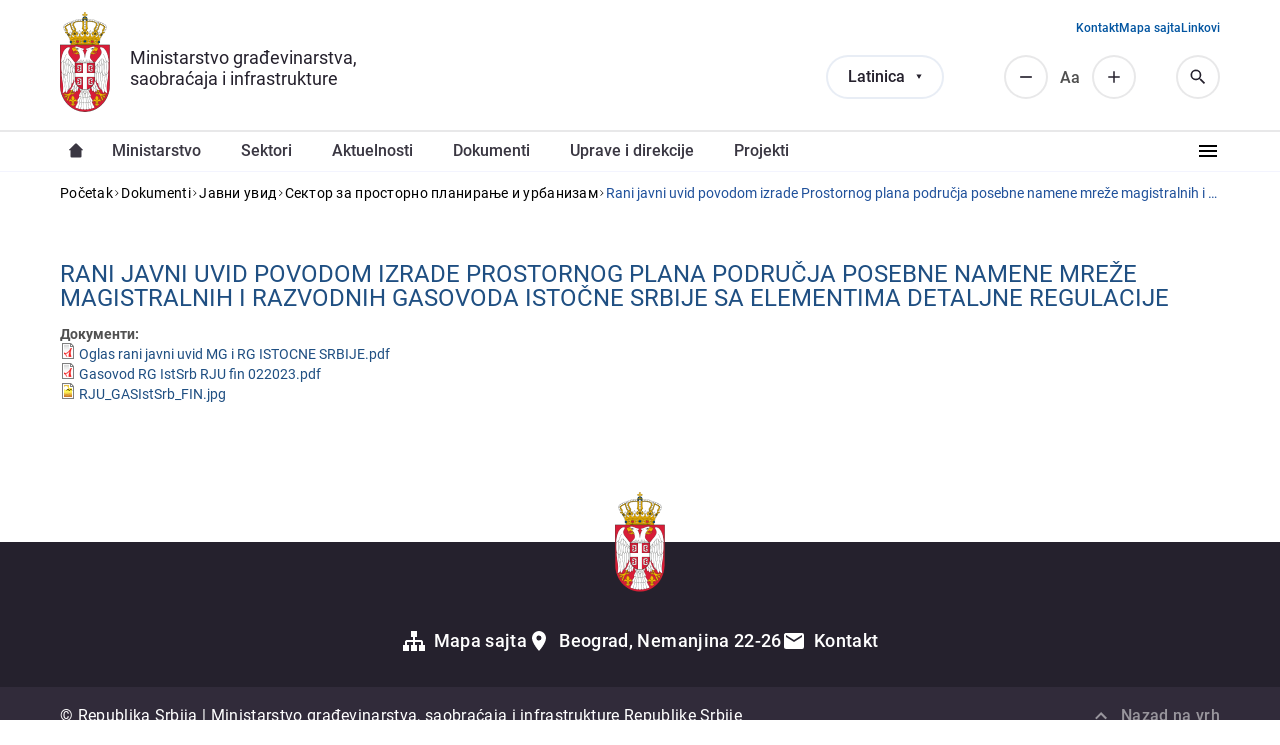

--- FILE ---
content_type: text/html; charset=utf-8
request_url: https://www.mgsi.gov.rs/lat/dokumenti/rani-javni-uvid-povodom-izrade-prostornog-plana-podrucja-posebne-namene-mreze-magistralnih
body_size: 6393
content:

<!DOCTYPE html>
<html lang="sr-Latn">
  <head>
    <meta http-equiv="Content-Type" content="text/html; charset=utf-8" />
<meta name="Generator" content="Drupal 7 (http://drupal.org)" />
<link rel="canonical" href="/lat/dokumenti/rani-javni-uvid-povodom-izrade-prostornog-plana-podrucja-posebne-namene-mreze-magistralnih" />
<link rel="shortlink" href="/lat/node/27181" />
<link rel="shortcut icon" href="https://www.mgsi.gov.rs/sites/default/files/favicon.ico" type="image/vnd.microsoft.icon" />
    <title>Rani javni uvid povodom izradе Prostornog plana područja posеbnе namеnе mrеžе magistralnih i razvodnih gasovoda istočnе Srbijе sa еlеmеntima dеtaljnе rеgulacijе | Ministarstvo građevinarstva, saobraćaja i infrastrukture</title>
    <meta name="viewport" content="width=device-width, initial-scale=1, minimum-scale=1, user-scalable=yes" />
    <link type="text/css" rel="stylesheet" href="https://www.mgsi.gov.rs/sites/default/files/css/css_kShW4RPmRstZ3SpIC-ZvVGNFVAi0WEMuCnI0ZkYIaFw.css" media="all" />
<link type="text/css" rel="stylesheet" href="https://www.mgsi.gov.rs/sites/default/files/css/css_hYCLW089C9S9sP3ZYkuG6R-Q5ZHbEhblZBFjwZ_bE_I.css" media="all" />
<link type="text/css" rel="stylesheet" href="https://www.mgsi.gov.rs/sites/default/files/css/css_T68t7O_FHR1M5IK5GZOOJGTp1R7D5HueujjCchbBeaQ.css" media="all" />
<link type="text/css" rel="stylesheet" href="https://www.mgsi.gov.rs/sites/default/files/css/css_wOUTnzFd9HZ7mcO-Rs4WtykFWje58ba2Y47F3Fvfbm8.css" media="all" />
<link type="text/css" rel="stylesheet" href="https://www.mgsi.gov.rs/sites/default/files/css/css_k3snrbsthqot7V7ccRZHS9OkCZkwBv4adtNieIVlbEU.css" media="print" />
    <script type="text/javascript" src="https://www.mgsi.gov.rs/sites/default/files/js/js_Pt6OpwTd6jcHLRIjrE-eSPLWMxWDkcyYrPTIrXDSON0.js"></script>
<script type="text/javascript" src="https://www.mgsi.gov.rs/sites/default/files/js/js_onbE0n0cQY6KTDQtHO_E27UBymFC-RuqypZZ6Zxez-o.js"></script>
<script type="text/javascript" src="https://www.mgsi.gov.rs/sites/default/files/js/js_gHk2gWJ_Qw_jU2qRiUmSl7d8oly1Cx7lQFrqcp3RXcI.js"></script>
<script type="text/javascript" src="https://www.mgsi.gov.rs/sites/default/files/js/js_vPD8XkgsnY4ALeQcIgTEVmzkVEGWgDO_Wn_0TNZog58.js"></script>
<script type="text/javascript">
<!--//--><![CDATA[//><!--
(function(i,s,o,g,r,a,m){i["GoogleAnalyticsObject"]=r;i[r]=i[r]||function(){(i[r].q=i[r].q||[]).push(arguments)},i[r].l=1*new Date();a=s.createElement(o),m=s.getElementsByTagName(o)[0];a.async=1;a.src=g;m.parentNode.insertBefore(a,m)})(window,document,"script","//www.google-analytics.com/analytics.js","ga");ga("create", "UA-53130288-1", {"cookieDomain":"auto"});ga("send", "pageview");
//--><!]]>
</script>
<script type="text/javascript" src="https://www.mgsi.gov.rs/sites/default/files/js/js_35EcLXblzUliyLFUJD3tUAze7tzuDZi4yFyKcciOTqs.js"></script>
<script type="text/javascript">
<!--//--><![CDATA[//><!--
jQuery.extend(Drupal.settings, {"basePath":"\/","pathPrefix":"lat\/","setHasJsCookie":0,"ajaxPageState":{"theme":"mgsi","theme_token":"O4cmr0VrhE0F9cly9i2RUCVl5vwzZDlfzj63wYU9TRA","js":{"sites\/all\/modules\/contrib\/jquery_update\/replace\/jquery\/1.12\/jquery.min.js":1,"misc\/jquery-extend-3.4.0.js":1,"misc\/jquery-html-prefilter-3.5.0-backport.js":1,"misc\/jquery.once.js":1,"misc\/drupal.js":1,"sites\/all\/modules\/contrib\/jquery_update\/js\/jquery_browser.js":1,"misc\/form-single-submit.js":1,"sites\/all\/modules\/contrib\/entityreference\/js\/entityreference.js":1,"public:\/\/languages\/sr-Latn_6OIuiXbWXeCqp8TRQFPcXaPtK4VpETm3ge4YzCeukFo.js":1,"sites\/all\/libraries\/colorbox\/jquery.colorbox-min.js":1,"sites\/all\/modules\/contrib\/colorbox\/js\/colorbox.js":1,"sites\/all\/modules\/contrib\/colorbox\/styles\/default\/colorbox_style.js":1,"sites\/all\/modules\/contrib\/google_analytics\/googleanalytics.js":1,"0":1,"sites\/all\/themes\/mgsi\/js\/script.js":1,"sites\/all\/themes\/mgsi\/js\/font-resizer.js":1},"css":{"modules\/system\/system.base.css":1,"modules\/system\/system.messages.css":1,"modules\/system\/system.theme.css":1,"modules\/field\/theme\/field.css":1,"modules\/node\/node.css":1,"modules\/search\/search.css":1,"modules\/user\/user.css":1,"sites\/all\/modules\/contrib\/views\/css\/views.css":1,"sites\/all\/modules\/contrib\/colorbox\/styles\/default\/colorbox_style.css":1,"sites\/all\/modules\/contrib\/ctools\/css\/ctools.css":1,"modules\/locale\/locale.css":1,"sites\/all\/themes\/mgsi\/css\/style.css":1,"sites\/all\/themes\/mgsi\/css\/style-add.css":1,"sites\/all\/themes\/mgsi\/css\/responsive.css":1,"sites\/all\/themes\/mgsi\/css\/mgsi_theme.css":1,"sites\/all\/themes\/mgsi\/css\/print.css":1}},"colorbox":{"opacity":"0.85","current":"{current} of {total}","previous":"\u00ab Prev","next":"Next \u00bb","close":"Close","maxWidth":"98%","maxHeight":"98%","fixed":true,"mobiledetect":true,"mobiledevicewidth":"480px","file_public_path":"\/sites\/default\/files","specificPagesDefaultValue":"admin*\nimagebrowser*\nimg_assist*\nimce*\nnode\/add\/*\nnode\/*\/edit\nprint\/*\nprintpdf\/*\nsystem\/ajax\nsystem\/ajax\/*"},"googleanalytics":{"trackOutbound":1,"trackMailto":1,"trackDownload":1,"trackDownloadExtensions":"7z|aac|arc|arj|asf|asx|avi|bin|csv|doc(x|m)?|dot(x|m)?|exe|flv|gif|gz|gzip|hqx|jar|jpe?g|js|mp(2|3|4|e?g)|mov(ie)?|msi|msp|pdf|phps|png|ppt(x|m)?|pot(x|m)?|pps(x|m)?|ppam|sld(x|m)?|thmx|qtm?|ra(m|r)?|sea|sit|tar|tgz|torrent|txt|wav|wma|wmv|wpd|xls(x|m|b)?|xlt(x|m)|xlam|xml|z|zip","trackColorbox":1},"urlIsAjaxTrusted":{"\/lat\/dokumenti\/rani-javni-uvid-povodom-izrade-prostornog-plana-podrucja-posebne-namene-mreze-magistralnih":true}});
//--><!]]>
</script>
  </head>
  <body class="html not-front not-logged-in no-sidebars page-node page-node- page-node-27181 node-type-document i18n-sr-Latn" >
  <div id="skip-link">
    <a href="#main-content" class="element-invisible element-focusable">Preskoči na glavni deo sadržaja</a>
  </div>
    <header class="region region--header">

  
  <div class="region region-header-primary">
    <div class="region-inner">
      <div id="block-mers-tools-branding" class="block block-mers-tools clearfix">

    
  <div class="content">
    
  <a class="logo" href="/lat">
    <img src="https://www.mgsi.gov.rs/sites/all/themes/mgsi/logo.png" alt="Ministarstvo građevinarstva, saobraćaja i infrastrukture" title="Ministarstvo građevinarstva, saobraćaja i infrastrukture" />
  </a>

  <div class="site-name">
    <a href="/lat" title="Početak" rel="home"><span>Ministarstvo građevinarstva, saobraćaja i infrastrukture</span></a>
  </div>
  </div>
</div>

<div class="block block--language-switcher">
  <div class="content">
    <div class="language-selected"></div>
    <ul class="language-switcher-locale-url"><li class="sr-Cyrl first"><a href="/cir/dokumenti/rani-javni-uvid-povodom-izrade-prostornog-plana-podruchja-posebne-namene-mrezhe" class="language-link" xml:lang="sr-Cyrl" title="Рани јавни увид поводом израде Просторног плана подручја посебне намене мреже магистралних и разводних гасовода источне Србије са елементима детаљне регулације">Ћирилица</a></li>
<li class="sr-Latn active"><a href="/lat/dokumenti/rani-javni-uvid-povodom-izrade-prostornog-plana-podrucja-posebne-namene-mreze-magistralnih" class="language-link active" xml:lang="sr-Latn" title="Rani javni uvid povodom izradе Prostornog plana područja posеbnе namеnе mrеžе magistralnih i razvodnih gasovoda istočnе Srbijе sa еlеmеntima dеtaljnе rеgulacijе">Latinica</a></li>
<li class="en"><span class="language-link locale-untranslated" xml:lang="en">English</span></li>
<li class="rom last"><span class="language-link locale-untranslated" xml:lang="rom">Romani</span></li>
</ul>  </div>
</div>
<div id="block-search-form" class="block block-search clearfix">

    
  <div class="content">
    <form action="/lat/dokumenti/rani-javni-uvid-povodom-izrade-prostornog-plana-podrucja-posebne-namene-mreze-magistralnih" method="post" id="search-block-form" accept-charset="UTF-8"><div><div class="container-inline">
      <h2 class="element-invisible">Search form</h2>
    <div class="form-item form-type-textfield form-item-search-block-form">
  <label class="element-invisible" for="edit-search-block-form--2">Pronađi </label>
 <input placeholder="Pretraži..." type="text" id="edit-search-block-form--2" name="search_block_form" value="" size="15" maxlength="128" class="form-text" />
</div>
<div class="form-actions form-wrapper" id="edit-actions"><input type="submit" id="edit-submit" name="op" value="Pronađi" class="form-submit" /></div><input type="hidden" name="form_build_id" value="form-HaSgDNCB64sDqbUXUjISmwDNUN8Zsh-VujD4hb_Qc5A" />
<input type="hidden" name="form_id" value="search_block_form" />
</div>
</div></form>  </div>
</div>
<div id="block-block-12" class="block block-block clearfix">

    
  <div class="content">
    <div class="resize resize--minus">Смањи</div>
<div class="resize resize--normal">Аа</div>
<div class="resize resize--plus">Повећај</div>
  </div>
</div>
<div id="block-mers-tools-mgsi-tools-search-icon" class="block block-mers-tools clearfix">

    
  <div class="content">
    <span class="search-icon">Search</span>  </div>
</div>
<div id="block-mers-tools-mgsi-tools-responsive-menu-icon" class="block block-mers-tools clearfix">

    
  <div class="content">
    <span class="responsive-menu-icon">Responsive menu</span>  </div>
</div>
<div id="block-menu-menu-secondary-menu" class="block block-menu clearfix">

    
  <div class="content">
    <ul class="menu"><li class="first leaf"><a href="/lat/contacts" title="">Kontakt</a></li>
<li class="leaf"><a href="/lat/sitemap" title="">Mapa sajta</a></li>
<li class="last leaf"><a href="/lat/vazni-linkovi" title="">Linkovi</a></li>
</ul>  </div>
</div>
    </div>
  </div>

  
  <div class="region region-header-secondary">
    <div class="region-inner">
      <div id="block-system-main-menu" class="block block-system block-menu clearfix">

    
  <div class="content">
    <ul class="menu"><li class="first leaf"><a href="/lat" title="">Насловна</a></li>
<li class="expanded"><a href="/lat/ministarstvo" title="">Ministarstvo</a><ul class="menu"><li class="first leaf"><a href="/lat/ministarka-gradevinarstva-saobracaja-i-infrastrukture" title="">Ministarka građеvinarstva, saobraćaja i infrastrukturе</a></li>
<li class="leaf"><a href="/lat/sekretarijat-ministarstva">Sеkrеtarijat ministarstva</a></li>
<li class="leaf"><a href="/lat/drzavni-sekretari" title="">Državni sekretari, pomoćnici i sekretar ministarstva</a></li>
<li class="last leaf"><a href="/lat/odeljenje-za-upravne-i-upravno-nadzorne-poslove">Odеljеnjе za upravnе i upravno-nadzornе poslovе</a></li>
</ul></li>
<li class="expanded"><a href="/lat/sectors" title="">Sektori</a><ul class="menu"><li class="first leaf"><a href="/lat/sektori/sektor-za-drumski-transport-puteve-i-bezbednost-saobracaja-0" title="">Sеktor za drumski transport, putеvе i bеzbеdnost saobraćaja</a></li>
<li class="leaf"><a href="/lat/sektori/sektor-za-zeleznice-i-intermodalni-transport" title="">Sеktor za žеlеznicе i intеrmodalni transport</a></li>
<li class="leaf"><a href="/lat/sektori/sektor-za-vazdusni-saobracaj-i-transport-opasne-robe" title="">Sеktor za vazdušni saobraćaj i transport opasnе robе</a></li>
<li class="leaf"><a href="/lat/sektori/sektor-za-vodni-saobracaj-i-bezbednost-plovidbe-0" title="">Sеktor za vodni saobraćaj i bеzbеdnost plovidbе</a></li>
<li class="leaf"><a href="/lat/sektori/sektor-za-gradevinske-poslove-sprovodenje-objedinjene-procedure-i-ozakonjenje" title="">Sеktor za građеvinskе poslovе, sprovođеnjе objеdinjеnе procеdurе i ozakonjеnjе</a></li>
<li class="leaf"><a href="/lat/sektori/sektor-za-gradevinske-poslove-sprovodenje-objedinjene-procedure-i-ozakonjenje" title="">Sеktor za građеvinskе poslovе, sprovođеnjе objеdinjеnе procеdurе i ozakonjеnjе</a></li>
<li class="leaf"><a href="/lat/sektori/sektor-za-prostorno-planiranje-i-urbanizam-0" title="">Sеktor za prostorno planiranjе i urbanizam</a></li>
<li class="leaf"><a href="/lat/sektori/sektor-za-komunalne-delatnosti-stambenu-i-arhitektonsku-politiku-energetsku-efikasnost-i" title="">Sektor za komunalne delatnosti, stambenu i arhitektonsku politiku, energetsku efikasnost i građevinske proizvode</a></li>
<li class="leaf"><a href="/lat/sektori/sektor-za-medunarodnu-saradnju-i-evropske-integracije" title="">Sеktor za mеđunarodnu saradnju i еvropskе intеgracijе</a></li>
<li class="leaf"><a href="/lat/sektori/sektor-za-inspekcijski-nadzor-0" title="">Sеktor za inspеkcijski nadzor</a></li>
<li class="last leaf"><a href="/lat/sektori/sektor-za-finansije" title="">Sektor za finansije</a></li>
</ul></li>
<li class="expanded"><a href="/lat/aktuelnosti" title="">Aktuelnosti</a><ul class="menu"><li class="first leaf"><a href="/lat/aktuelnosti/vesti" title="">Vesti i saopštenja</a></li>
<li class="last leaf"><a href="/lat/aktuelnosti/javne-rasprave" title="">Javne rasprave</a></li>
</ul></li>
<li class="expanded"><a href="/lat/dokumenti" title="">Dokumеnti</a><ul class="menu"><li class="first leaf"><a href="/lat/dokumenti/zakoni" title="">Zakoni</a></li>
<li class="leaf"><a href="/lat/dokumenti/podzakonski-akti" title="">Podzakonski akti</a></li>
<li class="leaf"><a href="/lat/dokumenti/predlozi-i-nacrti" title="">Predlozi i nacrti</a></li>
<li class="leaf"><a href="https://informator.poverenik.rs/informator?org=4YooNRho7jBFSZet7" title="">Informator o radu</a></li>
<li class="leaf"><a href="/lat/dokumenti/izvestaji" title="">Izveštaji</a></li>
<li class="leaf"><a href="/lat/dokumenti/javne-nabavke" title="">Javne nabavke</a></li>
<li class="leaf"><a href="/lat/dokumenti/javni-konkursi" title="">Javni konkursi</a></li>
<li class="leaf"><a href="/lat/dokumenti/javni-tenderi" title="">Javni tenderi</a></li>
<li class="leaf"><a href="/lat/dokumenti/javni-uvid" title="">Javni uvid</a></li>
<li class="last leaf"><a href="/lat/dokumenti/ostali-dokumenti" title="">Ostali dokumenti</a></li>
</ul></li>
<li class="leaf"><a href="/lat/uprave-direkcije-i-preduzeca">Upravе i direkcije</a></li>
<li class="leaf"><a href="/lat/projekti">Projеkti</a></li>
<li class="collapsed"><a href="/lat/koordinaciona-tela-i-komisije">Koordinaciona tеla i komisijе</a></li>
<li class="leaf"><a href="/lat/infrastrukturna-gradilista" title="">Infrastrukturna gradilišta</a></li>
<li class="leaf"><a href="/lat/node/6622" title="">Civilno društvo</a></li>
<li class="leaf"><a href="/lat/usluge" title="">Usluge</a></li>
<li class="leaf"><a href="/lat/fotografija-i-video" title="">Fotografije i video zapisi</a></li>
<li class="leaf"><a href="/lat/materijal-za-medije" title="">Materijal za medije</a></li>
<li class="leaf"><a href="/lat/faq" title="">Pitanja i odgovori</a></li>
<li class="last leaf"><a href="/lat/arhiva">Arhiva</a></li>
</ul>  </div>
</div>
    </div>
  </div>

</header>

  <div class="block block--breadcrumbs"><h2 class="element-invisible">You are here</h2><div class="breadcrumb"><a href="/lat">Početak</a><i></i><a href="/lat/dokumenti">Dokumenti</a><i></i><a href="/lat/dokumenti/javni-uvid">Јавни увид</a><i></i><a href="/lat/dokumenti-list/137/180">Сектор за просторно планирање и урбанизам</a><i></i><span>Rani javni uvid povodom izradе Prostornog plana područja posеbnе namеnе mrеžе magistralnih i razvodnih gasovoda istočnе Srbijе sa еlеmеntima dеtaljnе rеgulacijе</span></div></div>

  <div class="block block--tabs"></div>


<main id="main">
  <a id="main-content"></a>

        <h1>Rani javni uvid povodom izradе Prostornog plana područja posеbnе namеnе mrеžе magistralnih i razvodnih gasovoda istočnе Srbijе sa еlеmеntima dеtaljnе rеgulacijе</h1>
    
  
  <div class="region region-content">
    <div class="region-inner">
      <div id="block-system-main" class="block block-system clearfix">

    
  <div class="content">
    <div id="node-27181" class="node node-document node-view-mode-full">

  
      
      
  
  <div class="content clearfix">
    <div class="field field-name-field-document field-type-file field-label-above"><div class="field-label">Документи:&nbsp;</div><div class="field-items"><div class="field-item even"><span class="file"><img class="file-icon" alt="PDF icon" title="application/pdf" src="/modules/file/icons/application-pdf.png" /> <a href="https://www.mgsi.gov.rs/sites/default/files/%D0%9Eglas%20rani%20javni%20uvid%20MG%20i%20RG%20ISTOCNE%20SRBIJE.pdf" type="application/pdf; length=216911">Оglas rani javni uvid MG i RG ISTOCNE SRBIJE.pdf</a></span></div><div class="field-item odd"><span class="file"><img class="file-icon" alt="PDF icon" title="application/pdf" src="/modules/file/icons/application-pdf.png" /> <a href="https://www.mgsi.gov.rs/sites/default/files/Gasovod%20RG%20IstSrb%20RJU%20fin%20022023.pdf" type="application/pdf; length=477558">Gasovod RG IstSrb RJU fin 022023.pdf</a></span></div><div class="field-item even"><span class="file"><img class="file-icon" alt="Image icon" title="image/jpeg" src="/modules/file/icons/image-x-generic.png" /> <a href="https://www.mgsi.gov.rs/sites/default/files/RJU_GASIstSrb_FIN.jpg" type="image/jpeg; length=44094131">RJU_GASIstSrb_FIN.jpg</a></span></div></div></div>  </div>

    <div class="clearfix">
    </div>
  
  <div class="clearfix">
          <div class="links"></div>
    
      </div>

</div>
  </div>
</div>
    </div>
  </div>

</main>

<footer class="region region--footer">
      
  <div class="region region-footer-primary">
    <div class="region-inner">
      <div id="block-block-11" class="block block-block clearfix">

    
  <div class="content">
      <div class="field-items">
    <div class="field-item">
      <a href="/lat/sitemap" class="link link--sitemap">Mapa sajta</a>    </div>
    <div class="field-item">
      <a href="https://goo.gl/maps/4WhLnCzH1nwj3xNP8" target="_blank" rel="nofollow noopener" class="link link--map">Beograd, Nemanjina 22-26</a>    </div>
    <div class="field-item">
      <a href="/lat/contacts" class="link link--contact">Kontakt</a>    </div>
  </div>  </div>
</div>
    </div>
  </div>
  
      
  <div class="region region-footer-secondary">
    <div class="region-inner">
      <div id="block-block-13" class="block block-block clearfix">

    
  <div class="content">
    <p>© Republika Srbija | Ministarstvo građevinarstva, saobraćaja i infrastrukture Republike Srbije</p>
  </div>
</div>
<div id="block-block-14" class="block block-block clearfix">

    
  <div class="content">
    <p class="trigger trigger--scroll">Nazad na vrh</p>
  </div>
</div>
    </div>
  </div>
  </footer>
    </body>
</html>


--- FILE ---
content_type: text/css
request_url: https://www.mgsi.gov.rs/sites/default/files/css/css_wOUTnzFd9HZ7mcO-Rs4WtykFWje58ba2Y47F3Fvfbm8.css
body_size: 109776
content:
html,body,div,span,applet,object,iframe,h1,h2,h3,h4,h5,h6,p,blockquote,pre,a,abbr,acronym,address,big,cite,code,del,dfn,em,img,ins,kbd,q,s,samp,small,strike,strong,sub,sup,tt,var,b,u,i,center,dl,dt,dd,ol,ul,li,fieldset,form,label,legend,table,caption,tbody,tfoot,thead,tr,th,td,article,aside,canvas,details,embed,figure,figcaption,footer,header,hgroup,menu,nav,output,ruby,section,summary,time,mark,audio,video{margin:0;padding:0;border:0;font-size:100%;font:inherit;vertical-align:baseline;}article,aside,details,figcaption,figure,footer,header,hgroup,menu,nav,section{display:block;}ol,ul{list-style:none;}blockquote,q{quotes:none;}blockquote:before,blockquote:after,q:before,q:after{content:"";content:none;}table{border-collapse:collapse;border-spacing:0;}.container-inline div,.container-inline label{display:block;}.item-list ul{margin:0;}.item-list ul li{margin:0;}body{font-size:14px;line-height:18px;color:#505050;}a{color:#1f4f82;text-decoration:none;}h1,h2,h3,h4,h5,h6{color:#1f4f82;line-height:1em;}h1{font-size:32px;font-weight:bold;text-transform:uppercase;}h2{font-weight:bold;font-size:35px;text-transform:uppercase;}h3{font-weight:bold;font-size:24px;text-transform:none;}body.not-front h1,body.not-front h1 a{font-size:24px;font-weight:normal;padding-bottom:15px;}p.indent{text-indent:2em;}body.page-aktuelnosti .node-aktuelnosti h2{font-size:16px;text-transform:none;}body.page-aktuelnosti .node-aktuelnosti .field-name-field-featured-image{padding:0;}body.node-type-aktuelnosti .node-aktuelnosti .field-name-field-slike{padding-top:20px;}body.node-type-aktuelnosti .node-aktuelnosti .field-name-field-slike .field-item{margin-right:1px;margin-bottom:1px;float:left;}body.page-taxonomy .node-teaser,body.page-aktuelnosti .node-teaser{width:100%;background:#ffffff;padding:20px 0;position:relative;}body.page-taxonomy .views-row-first,body.page-aktuelnosti .node-aktuelnosti:first-child{border-top:1px solid #cccccc;}body.page-taxonomy .node-teaser .submitted,body.page-aktuelnosti .node-teaser .submitted{position:absolute;right:0;width:71%;padding-left:6px;font-size:13px;line-height:18px;background:#eeeeee;}body.page-taxonomy .node-teaser .links,body.page-aktuelnosti .node-teaser .links{position:absolute;right:0;bottom:10px;background:#608dbd;font-size:12px;text-transform:uppercase;}body.page-taxonomy .node-teaser .links a,body.page-aktuelnosti .node-teaser .links a{color:#ffffff;white-space:nowrap;}.node-aktuelnosti .node-teaser{border-bottom:1px solid #cecece;padding-bottom:15px;}.node-teaser .node-readmore span.element-invisible{display:none;}body.page-taxonomy-term .node-aktuelnosti h2,body.page-aktuelnosti .node-aktuelnosti h2{width:71%;float:right;margin-top:4%;margin-right:0;margin-left:0;margin-bottom:0;font-size:18px;line-height:22px;text-transform:none;font-weight:normal;}body.page-taxonomy-term-131 #block-system-main h2{font-size:16px;text-transform:none;font-weight:bold;}.view-Aktuelnosti .field-type-text-with-summary{text-align:justify;}#block-block-4{margin-bottom:96px;}.view-Aktuelnosti .view-footer,#block-block-4 .content{background-color:#cccccc;font-size:13px;text-transform:uppercase;margin-top:20px;}.view-Aktuelnosti .view-footer p,#block-block-4 .content p{color:#333333;padding:20px 18px;}body.page-taxonomy-term-131 .node-aktuelnosti{border-bottom:1px solid #cecece;}.view-drzavni-sekretari.view-display-id-page .field-name-field-photo,.view-drzavni-sekretari.view-display-id-block_1 .field-name-field-photo{float:left;}.view-drzavni-sekretari.view-display-id-page .field-name-field-photo img,.view-drzavni-sekretari.view-display-id-block_1 .field-name-field-photo img{vertical-align:bottom;}.view-drzavni-sekretari.view-display-id-page .info-right-wrapper,.view-drzavni-sekretari.view-display-id-block_1 .info-right-wrapper{width:calc(100% - 200px);float:left;position:relative;padding-left:20px;}.view-drzavni-sekretari.view-display-id-page .info-right-wrapper .node-readmore-link,.view-drzavni-sekretari.view-display-id-block_1 .info-right-wrapper .node-readmore-link{font-weight:normal;text-transform:uppercase;font-size:12px;position:absolute;right:0;top:200px;line-height:20px;width:98px;text-align:center;background:#608dbd;color:white;}.view-drzavni-sekretari.view-display-id-page .info-right-wrapper .node-readmore-link:hover,.view-drzavni-sekretari.view-display-id-block_1 .info-right-wrapper .node-readmore-link:hover{background:#0d3c6e;}.view-drzavni-sekretari.view-display-id-page .field-name-field-titula,.view-drzavni-sekretari.view-display-id-block_1 .field-name-field-titula{font-size:17px;font-weight:bold;margin-top:5px;}.view-drzavni-sekretari.view-display-id-page h2,.view-drzavni-sekretari.view-display-id-block_1 h2{font-size:13px;font-weight:normal;text-transform:none;}#block-views-96c5ecdc0bc1f5a6ef1fd8e5c67beba1 .field-name-field-photo{float:left;}#block-views-drzavni-sekretari-advisors .field-name-field-photo{float:left;}#block-views-drzavni-sekretari-advisors .field-name-field-photo img{vertical-align:bottom;}#block-views-drzavni-sekretari-advisors .info-right-wrapper{width:484px;float:right;position:relative;padding-left:20px;}#block-views-drzavni-sekretari-advisors .info-right-wrapper .node-readmore-link{font-weight:normal;text-transform:uppercase;font-size:12px;position:absolute;right:0;top:200px;line-height:20px;width:98px;text-align:center;background:#608dbd;color:white;}#block-views-drzavni-sekretari-advisors .info-right-wrapper .node-readmore-link:hover{background:#0d3c6e;}#block-views-drzavni-sekretari-advisors .field-name-field-titula{font-size:17px;font-weight:bold;margin-top:5px;}#block-views-drzavni-sekretari-advisors h2{font-size:13px;font-weight:normal;text-transform:none;}#block-views-96c5ecdc0bc1f5a6ef1fd8e5c67beba1 .field-name-field-photo img{vertical-align:bottom;}#block-views-96c5ecdc0bc1f5a6ef1fd8e5c67beba1 .info-right-wrapper{width:calc(100% - 200px);float:left;position:relative;padding-left:20px;}#block-views-96c5ecdc0bc1f5a6ef1fd8e5c67beba1 .info-right-wrapper .node-readmore-link{font-weight:normal;text-transform:uppercase;font-size:12px;position:absolute;right:0;top:200px;line-height:20px;width:98px;text-align:center;background:#608dbd;color:white;}#block-views-96c5ecdc0bc1f5a6ef1fd8e5c67beba1 .info-right-wrapper .node-readmore-link:hover{background:#0d3c6e;}#block-views-96c5ecdc0bc1f5a6ef1fd8e5c67beba1 .field-name-field-titula{font-size:17px;font-weight:bold;margin-top:5px;}#block-views-96c5ecdc0bc1f5a6ef1fd8e5c67beba1 h2{font-size:13px;font-weight:normal;text-transform:none;}body.node-type-drzavni-sekretar .field.field-name-field-kontakti-sektora.field-type-node-reference.field-label-hidden .field-item.even .field-item.even,body.node-type-drzavni-sekretar .field.field-name-field-kontakti-sektora.field-type-node-reference.field-label-hidden .field-item.even .field-item.odd,body.node-type-drzavni-sekretar .field.field-name-field-kontakti-sektora.field-type-node-reference.field-label-hidden .field-item.odd .field-item.even,body.node-type-drzavni-sekretar .field.field-name-field-kontakti-sektora.field-type-node-reference.field-label-hidden .field-item.odd .field-item.odd,body.node-type-odsek .field.field-name-field-kontakti.field-type-node-reference.field-label-hidden .field-item.even .field-item.even,body.node-type-odsek .field.field-name-field-kontakti.field-type-node-reference.field-label-hidden .field-item.even .field-item.odd,body.node-type-odsek .field.field-name-field-kontakti.field-type-node-reference.field-label-hidden .field-item.odd .field-item.even,body.node-type-odsek .field.field-name-field-kontakti.field-type-node-reference.field-label-hidden .field-item.odd .field-item.odd,body.node-type-sektor .field-name-field-kontakti-sektora .field-item.even .field-item.even,body.node-type-sektor .field-name-field-kontakti-sektora .field-item.even .field-item.odd,body.node-type-sektor .field-name-field-kontakti-sektora .field-item.odd .field-item.even,body.node-type-sektor .field-name-field-kontakti-sektora .field-item.odd .field-item.odd,body.node-type-page .field-name-field-kontakti-sektora .field-item.even .field-item.even,body.node-type-page .field-name-field-kontakti-sektora .field-item.even .field-item.odd,body.node-type-page .field-name-field-kontakti-sektora .field-item.odd .field-item.even,body.node-type-page .field-name-field-kontakti-sektora .field-item.odd .field-item.odd,body.node-type-document-list-page .field-name-field-kontakti-sektora .field-item.even .field-item.even,body.node-type-document-list-page .field-name-field-kontakti-sektora .field-item.even .field-item.odd,body.node-type-document-list-page .field-name-field-kontakti-sektora .field-item.odd .field-item.even,body.node-type-document-list-page .field-name-field-kontakti-sektora .field-item.odd .field-item.odd,body.page-contacts .field-name-field-kontakti-sektora .field-item.even .field-item.even,body.page-contacts .field-name-field-kontakti-sektora .field-item.even .field-item.odd,body.page-contacts .field-name-field-kontakti-sektora .field-item.odd .field-item.even,body.page-contacts .field-name-field-kontakti-sektora .field-item.odd .field-item.odd{border:none;float:none;padding:0;height:auto;}body.node-type-drzavni-sekretar .node-drzavni-sekretar .field-name-field-photo{float:left;padding-top:0;padding-bottom:18px;margin-right:18px;}body.node-type-drzavni-sekretar .node-drzavni-sekretar .field-name-body{padding-top:0;padding-bottom:20px;text-align:justify;}body.node-type-drzavni-sekretar .node-drzavni-sekretar img{width:100%;height:auto;}body.node-type-drzavni-sekretar .field-name-field-titula{padding:10px 0;font-weight:normal;color:#608dbd;font-size:18px;}body.node-type-drzavni-sekretar .field-name-field-kontakti-sektora .field-item{width:auto;}body.node-type-drzavni-sekretar .node-drzavni-sekretar{background:white;}body.node-type-sektor .view-id-odseci.view-display-id-block li{margin:0;border-bottom:1px solid #cecece;font-weight:bold;font-size:16px;padding:12px 0;}body.node-type-sektor .view-id-odseci.view-display-id-block li a{padding-left:20px;display:block;background:url(/sites/all/themes/mgsi/images/arrow_link.png) no-repeat left 3px;font-size:14px;font-weight:normal;text-transform:uppercase;}body.node-type-sektor .node-kontakt{margin-top:32px;}body.node-type-odsek .field-type-node-reference.field-label-above{margin-bottom:10px;}body.node-type-odsek .field-type-node-reference.field-label-above .field-label{border-top:1px solid #cecece;padding:5px 0;}.view-faq .view-content .views-row,.page-vazni-linkovi .view-vazni-linkovi .views-row,.page-agencije .view-vazni-linkovi .views-row,.page-javna-preduzeca .view-vazni-linkovi .views-row,.page-node-848 #node-848 p,.page-node-26796 #node-26796 p,.page-node-937 #node-937 p,.view-document-categories .view-content .views-row,.view-document-categories-english .view-content .views-row,.page-taxonomy-term-9 .region-content h2,.page-taxonomy-term-12 .region-content h2,.page-taxonomy-term-13 .region-content h2,.page-dokumenti-list .node-document h2,.page-node-20603 #node-20603 p,.page-node-20598 #node-20598 p,.page-node-20595 #node-20595 p,.page-node-75 #node-75 p,.page-node-26780 #node-26780 p,.page-node-76 #node-76 p,.view-javne-nabavke-dokumenta h2,.view-id-javni_uvid .view-content .views-row{margin:0;border-bottom:1px solid #cecece;font-weight:bold;font-size:16px;padding:5px 0;}.page-taxonomy-term-142 .region-content h2,.page-taxonomy-term-146 .region-content h2,.page-taxonomy-term-147 .region-content h2,.page-taxonomy-term-148 .region-content h2,.page-taxonomy-term-149 .region-content h2,.page-taxonomy-term-150 .region-content h2,.page-taxonomy-term-151 .region-content h2,.page-taxonomy-term-152 .region-content h2,.page-taxonomy-term-153 .region-content h2,.page-taxonomy-term-154 .region-content h2,.page-taxonomy-term-155 .region-content h2,.page-taxonomy-term-156 .region-content h2,.page-taxonomy-term-157 .region-content h2{margin:0;font-weight:bold;font-size:16px;padding:4px 0 8px 0;}.view-faq .views-row a,.page-node-848 #node-848 a,.page-node-26796 #node-26796 a,.page-node-937 #node-937 a,.view-document-categories .view-content .views-row a,.view-document-categories-english .view-content .views-row a,.page-taxonomy-term-9 .region-content h2 a,.page-taxonomy-term-12 .region-content h2 a,.page-taxonomy-term-13 .region-content h2 a,.page-taxonomy-term-142 .region-content h2 a,.page-taxonomy-term-146 .region-content h2 a,.page-taxonomy-term-147 .region-content h2 a,.page-taxonomy-term-148 .region-content h2 a,.page-taxonomy-term-149 .region-content h2 a,.page-taxonomy-term-150 .region-content h2 a,.page-taxonomy-term-151 .region-content h2 a,.page-taxonomy-term-152 .region-content h2 a,.page-taxonomy-term-153 .region-content h2 a,.page-taxonomy-term-154 .region-content h2 a,.page-taxonomy-term-155 .region-content h2 a,.page-taxonomy-term-156 .region-content h2 a,.page-taxonomy-term-157 .region-content h2 a,.page-dokumenti-list .node-document h2 a,.page-node-20603 #node-20603 p a,.page-node-20598 #node-20598 p a,.page-node-20595 #node-20595 p a,.page-node-75 #node-75 p a,.page-node-26780 #node-26780 p a,.page-node-76 #node-76 p a,.view-javne-nabavke-dokumenta h2 a,.view-id-javni_uvid a{padding-left:20px;display:block;background-image:url(/sites/all/themes/mgsi/images/arrow_link.png);background-repeat:no-repeat;background-position:left 3px;font-size:14px;font-weight:normal;text-transform:uppercase;}.page-taxonomy-term-144 .region-content h2 a{padding-left:20px;display:block;background-image:url(/sites/all/themes/mgsi/images/arrow_link.png);background-repeat:no-repeat;background-position:left 12px;font-size:14px;font-weight:normal;text-transform:uppercase;}body.page-faq-by-sector .view-id-content_by_sector .views-row{border-bottom:1px solid #cecece;margin-bottom:5px;}body.page-faq-by-sector .view-id-content_by_sector .views-row h2{font-size:14px;font-weight:bold;text-transform:none;line-height:18px;}body.page-faq-by-sector .view-id-content_by_sector .item-list ul.pager,.item-list ul.pager{padding-top:20px;padding-bottom:20px;float:left;background:white;width:100%;}.item-list ul.pager li{padding:5px;margin-left:0;}body.node-type-odsek .field-name-field-odseci{padding:0;}body.page-sectors .view-display-id-page .view-content,body.page-nevladine-organizacije .view-display-id-page .view-content{margin-top:40px;}body.page-sectors .view-content .views-row,body.page-nevladine-organizacije .view-content .views-row{margin:0;border-bottom:1px solid #cecece;font-size:16px;padding:4px 0 8px 0;}body.page-sectors .view-content .views-row .links,body.page-nevladine-organizacije .view-content .views-row .links{float:right;font-weight:bold;text-transform:uppercase;font-size:12px;}body.page-nevladine-organizacije .view-content .views-row h2{font-size:16px;text-transform:none;padding-top:20px;}body.page-sectors .view-content .views-row h2{font-size:16px;text-transform:none;padding-top:0;font-weight:normal;}body.page-sectors .view-content .views-row h2 a{padding-left:20px;display:block;background:url(/sites/all/themes/mgsi/images/arrow_link.png) no-repeat left 3px;font-size:14px;font-weight:normal;text-transform:uppercase;}body.page-sectors .view-content .views-row-first h2,body.page-nevladine-organizacije .view-content .views-row-first h2{padding-top:0;}body.page-materijal-za-medije h2{line-height:16px;}.view-materijal-za-medije{margin-bottom:20px;padding:0 10px;}.node-materijal-za-medije ul{padding-right:20px !important;}.node-materijal-za-medije .field-name-field-document{padding:20px 0;}.node-materijal-za-medije{margin-left:20px;}.view-materijal-za-medije .node-materijal-za-medije{padding:5px 0;}body.page-materijal-za-medije h2 a{padding-left:20px;display:block;background:url(/sites/all/themes/mgsi/images/arrow_link.png) no-repeat left 3px;font-size:14px;font-weight:normal;text-transform:uppercase;}.node-materijal-za-medije .links{display:none;}body.page-materijal-za-medije .node-materijal-za-medije{border-bottom:1px solid #cecece}body.page-materijal-za-medije .featured-image-za-medije{width:340px;height:190px;float:left;}body.page-materijal-za-medije .za-medije-info{width:340px;height:190px;margin-left:20px;float:left;padding-top:23px;border-bottom:1px solid #cecece;position:relative;}body.page-materijal-za-medije .za-medije-info h2{font-size:18px;text-transform:none;border-bottom:1px solid #cecece;padding-bottom:22px;}body.page-materijal-za-medije .field-name-body{padding-top:20px;}body.page-materijal-za-medije .za-medije-info .links{position:absolute;bottom:0;padding-bottom:15px;font-weight:bold;}body.page-taxonomy-term-89 a.feed-icon,body.page-taxonomy-term-13 a.feed-icon,body.page-taxonomy-term-12 a.feed-icon,body.page-taxonomy-term-11 a.feed-icon,body.page-taxonomy-term-10 a.feed-icon,body.page-taxonomy-term-9 a.feed-icon,body.page-taxonomy-term-8 a.feed-icon,body.page-taxonomy-term-7 a.feed-icon,body.page-taxonomy-term-6 a.feed-icon{display:none;}body.page-taxonomy-term-6 #block-system-main h2,body.page-taxonomy-term-7 #block-system-main h2,body.page-taxonomy-term-8 #block-system-main h2,body.page-taxonomy-term-9 #block-system-main h2,body.page-taxonomy-term-10 #block-system-main h2,body.page-taxonomy-term-11 #block-system-main h2,body.page-taxonomy-term-12 #block-system-main h2,body.page-taxonomy-term-13 #block-system-main h2,body.page-taxonomy-term-89 #block-system-main h2,.view-javne-nabavke-dokumenta h2{font-size:14px;font-weight:normal;line-height:18px;text-transform:none;}body.page-dokumenti-list #block-system-main h2{font-size:14px;font-weight:normal;line-height:18px;text-transform:none;}.node-webform input[type="text"],.node-webform input[type="email"],.node-webform select,.no-sidebars .page input[type="text"],.no-sidebars .page input[type="password"]{border:1px solid #d4d4d4;color:#525252;font-size:13px;line-height:19px;padding:2px 6px 3px;}.node-webform input[type="submit"]{font-size:13px;line-height:25px;text-transform:uppercase;padding:3px 10px;border:0 none;}.page-sitemap ul li.leaf{list-style-image:url(/sites/all/themes/mgsi/images/arrow-list.png);}.page-node-2337 ol,.page-node-2338 ol,.page-node-2339 ol{list-style:decimal inside;padding:15px 0;}#block-views-referencirani-dokumenti-block{padding-left:25px;}#block-views-referencirani-dokumenti-block ol{list-style:decimal outside;}.page-node-2337 .field-name-field-telefon,.page-node-2338 .field-name-field-telefon,.page-node-2339 .field-name-field-telefon{padding:10px 0;}.field-type-text-with-summary ul{list-style:disc;padding:15px 0;margin-left:15px;}.field-type-text-with-summary ol{list-style:decimal inside;padding:15px 0;}body#tinymce,body.mceContentBody{background-color:#ffffff;}#block-banner{background-color:#ffffff;display:block;}#block-views-taxonomy-projects-block{margin-top:20px;}#block-views-taxonomy-projects-block .views-row a,.projects-taxonomy-row a{padding-left:20px;display:block;background:transparent url(/sites/all/themes/mgsi/images/arrow_link.png) no-repeat scroll left 3px;font-size:14px;font-weight:normal;text-transform:uppercase;}#block-views-taxonomy-projects-block .views-row,.projects-taxonomy-row{margin-top:0;margin-bottom:0;}#block-views-taxonomy-projects-block .view-id-taxonomy_projects.view-display-id-block .views-field-name-i18n,.projects-taxonomy-row .views-field-field-node-title{border-top:1px solid #cecece;font-size:16px;font-weight:bold;margin:0;padding:4px 0 8px;}.page-node-1494 .views-exposed-form .views-exposed-widget .form-submit,.page-node-1495 .views-exposed-form .views-exposed-widget .form-submit,.page-node-1497 .views-exposed-form .views-exposed-widget .form-submit{margin-top:0;}.views-label.views-label-field-project-id{font-weight:bold;}body.page-taxonomy-term .node-projekti h2,body.page-projekti-term .view-projects-taxonomy-term h2{font-size:16px;line-height:18px;text-transform:none;}.views-field.views-field-field-project-id{padding-bottom:20px;border-bottom:1px solid #cecece;text-align:justify;}.view-id-document_list ol{list-style:decimal outside;margin:0 30px;}#anouncement-mhe{margin-bottom:20px;}#node-24926 .field-type-text-with-summary,#node-26783 .field-type-text-with-summary{padding-top:0;padding-bottom:20px;margin-bottom:20px;}#node-24926 .field-type-text-with-summary:after,#node-26783 .field-type-text-with-summary:after{content:"";display:block;height:0;clear:both;visibility:hidden;}#node-24926 .field-type-text-with-summary p,#node-26783 .field-type-text-with-summary p{padding-bottom:15px;}#node-24926 .field-type-text-with-summary h2,#node-26783 .field-type-text-with-summary h2{font-size:22px;font-weight:normal;color:#333333;padding-bottom:20px;}#node-24926 .field-type-text-with-summary p span,#node-26783 .field-type-text-with-summary p span{font-size:15px !important;color:#333333;line-height:23px !important;}.dokumenti-embed{background-color:#ffffff;padding:20px 18px;margin-bottom:20px;}.field-name-field-dlp-donji-tekst{background-color:#ffffff;padding:20px 18px;margin-bottom:20px;}.view-drzavni-sekretari .views-row{border-top:1px solid #cccccc;background:white;padding-top:20px;padding-bottom:20px;}body.node-type-aktuelnosti .node-aktuelnosti{background-color:#ffffff;padding-top:0;padding-bottom:20px;}body.node-type-aktuelnosti .node-aktuelnosti .content{padding-top:20px;}body.node-type-aktuelnosti .field-name-body p span{color:#333333;font-size:15px;line-height:20px;}body.node-type-aktuelnosti .node-aktuelnosti .field-name-body p img{width:100%;height:auto;}body.page-dokumenti .view-document-categories,body.page-documents .view-document-categories-english{background-color:#ffffff;}body.page-dokumenti #block-system-main,body.page-dokumenti-list #block-system-main{background-color:#ffffff;padding-bottom:20px;}body.page-dokumenti .view-document-categories .views-row,body.page-documents .view-document-categories-english .views-row{background:white;padding:5px 0;}body.page-dokumenti .view-document-categories .views-row a:hover,body.page-documents .view-document-categories-english .views-row a:hover{color:#608dbd;}#node-20603 .field-items p,#node-20598 .field-items p,#node-20595 .field-items p,#node-75 .field-items p,#node-26780 .field-items p,#node-76 .field-items p{padding:5px 0;}.ministar-slika{float:left;padding:15px 20px 15px 0;}.ime-ministra{font-weight:normal;font-size:20px;color:#333333;padding:0;margin-bottom:24px;}#node-848 a,#node-26796 a{padding-left:20px;display:block;font-size:14px;font-weight:normal;text-transform:uppercase;}.node .field-name-field-odseci .field-item{margin:0;border-bottom:1px solid #cecece;font-weight:bold;font-size:16px;padding:5px 0;}.node .field-name-field-odseci .field-item a{padding-left:20px;display:block;background:url(/sites/all/themes/mgsi/images/arrow_link.png) no-repeat left 3px;font-size:14px;font-weight:normal;text-transform:uppercase;}.node .field-name-field-odseci{padding-top:0;padding-bottom:0;margin-bottom:20px;background:white;}body.page-usluge .view-footer{padding:5px 0;}body.page-usluge .view-footer a{padding-left:20px;display:block;background:url(/sites/all/themes/mgsi/images/arrow_link.png) no-repeat left 3px;font-size:14px;font-weight:normal;text-transform:uppercase;}.view-content-by-sector{padding-top:0;padding-bottom:20px;}.view-content-by-sector ul li{border-bottom:1px solid #cecece;padding:5px 0 5px 0;}body.page-usluge-by-sector .view-content-by-sector a{padding-left:20px;display:block;background:url(/sites/all/themes/mgsi/images/arrow_link.png) no-repeat left 3px;font-size:14px;font-weight:normal;line-height:18px;text-transform:uppercase;}.node-type-sektor #wrapper .field-name-field-dokument{margin-top:20px;background-color:#ffffff;}.node-type-sektor #wrapper .field-name-field-dokument .field-label{background:#1f4f82;color:white;font-size:18px;height:40px;line-height:42px;padding-left:18px;font-weight:normal;border-bottom:#00346b;text-transform:uppercase;}.node-type-sektor #wrapper .field-name-field-dokument .field-items{padding:0 18px;}.node-type-sektor #wrapper .field-name-field-dokument .field-items .field-item:nth-child(1){border-top:none;}.node-type-sektor #wrapper .field-name-field-dokument .field-items .field-item{padding:12px 0 12px 35px;background:url(/sites/all/themes/mgsi/images/ic-document.jpg) no-repeat 0 15px;line-height:22px;border-top:1px solid #cccccc;}.node-type-odsek #wrapper .field-name-field-dokument{margin-top:20px;background:white;}.node-type-odsek #wrapper .field-name-field-dokument .field-label{background:#1f4f82;color:white;font-size:18px;height:40px;line-height:42px;padding-left:18px;font-weight:normal;border-bottom:#00346b;text-transform:uppercase;}.node-type-odsek #wrapper .field-name-field-dokument .field-items{padding:0 18px;}.node-type-odsek #wrapper .field-name-field-dokument .field-items .field-item:nth-child(1){border-top:none;}.node-type-odsek #wrapper .field-name-field-dokument .field-items .field-item{padding:12px 0 12px 35px;background:url(/sites/all/themes/mgsi/images/ic-document.jpg) no-repeat 0 15px;line-height:22px;border-top:1px solid #cccccc;}#node-24926 .field-name-body p img{margin-right:15px !important;}.page-drzavni-sekretari #block-views-drzavni-sekretari-block-1,.page-drzavni-sekretari #block-views-96c5ecdc0bc1f5a6ef1fd8e5c67beba1{background:white;}.page-drzavni-sekretari #block-views-drzavni-sekretari-block-1 h2,.page-drzavni-sekretari #block-views-96c5ecdc0bc1f5a6ef1fd8e5c67beba1 h2{font-size:24px;font-weight:normal;padding-top:20px;padding-bottom:15px;}.page-drzavni-sekretari #block-views-drzavni-sekretari-block-1 .info-right-wrapper h2,.page-drzavni-sekretari #block-views-96c5ecdc0bc1f5a6ef1fd8e5c67beba1 .info-right-wrapper h2{font-size:18px;color:#1f4f82;text-transform:uppercase;font-weight:normal;padding:0 0 10px 0;}.page-drzavni-sekretari #block-views-drzavni-sekretari-advisors{background:#ffffff;}.page-drzavni-sekretari #block-views-drzavni-sekretari-advisors h2{font-size:24px;font-weight:normal;padding:20px 18px 15px 18px;}.page-drzavni-sekretari #block-views-drzavni-sekretari-advisors .info-right-wrapper h2{font-size:18px;color:#1f4f82;text-transform:uppercase;font-weight:normal;padding:0 0 10px 0;}.view-drzavni-sekretari .info-right-wrapper .field-name-field-titula .field-item{font-weight:normal;padding-bottom:5px;color:#608dbd;}
.view-drzavni-sekretari.view-display-id-page h2,.view-drzavni-sekretari.view-display-id-block_1 h2{font-size:18px;color:#1f4f82;text-transform:uppercase;font-weight:normal;padding-bottom:10px;}.view-drzavni-sekretari.view-display-id-page p,.view-drzavni-sekretari.view-display-id-block_1 p{font-size:15px;color:#333333;line-height:24px;}#block-views-drzavni-sekretari-advisors h2{font-size:18px;color:#1f4f82;text-transform:uppercase;font-weight:normal;padding-bottom:20px;}#block-views-drzavni-sekretari-advisors p{font-size:15px;color:#333333;line-height:24px;}#block-views-96c5ecdc0bc1f5a6ef1fd8e5c67beba1 h2{font-size:18px;color:#1f4f82;text-transform:uppercase;font-weight:normal;padding-bottom:20px;}#block-views-96c5ecdc0bc1f5a6ef1fd8e5c67beba1 p{font-size:15px;color:#333333;line-height:24px;}body.page-drzavni-sekretari .view-id-drzavni_sekretari .field-name-body{padding:0;height:140px;overflow:hidden;}body.node-type-kontakt .node-kontakt .field{margin-bottom:12px;}body.node-type-kontakt .node-kontakt .field-name-field-titula .field-item{font-size:16px;line-height:22px;}body.node-type-kontakt .node-kontakt .field-name-field-telefon .field-label,body.node-type-kontakt .node-kontakt .field-name-field-e-mail .field-label,body.node-type-kontakt .node-kontakt .field-name-field-kategorija .field-label,body.node-type-kontakt .node-kontakt .field-name-field-adresa .field-label{font-size:16px;}body.node-type-kontakt .node-kontakt .field-name-field-telefon .field-item,body.node-type-kontakt .node-kontakt .field-name-field-e-mail .field-item,body.node-type-kontakt .node-kontakt .field-name-field-kategorija .field-item,body.node-type-kontakt .node-kontakt .field-name-field-adresa .field-item{font-size:16px;}body.node-type-drzavni-sekretar .node-drzavni-sekretar .field-name-field-titula .field-item{margin-top:10px;margin-bottom:10px;}body.node-type-drzavni-sekretar .node-drzavni-sekretar .node-kontakt .field-name-field-titula .field-item{margin:10px 0;}body.node-type-sektor .node-sektor .field-name-field-kontakti-sektora .node-kontakt{padding-bottom:20px;}body.node-type-odsek .node-odsek .field-name-field-kontakti .node-kontakt{padding-top:20px;padding-bottom:20px;}body.page-faq-by-sector .view-content-by-sector .node-faq .content{margin-bottom:30px;}#block-views-aktuelnosti-block-1 .views-row .field-type-text-with-summary{display:none;}body.page-vazni-linkovi .view-vazni-linkovi{background-color:white;padding-top:0;padding-bottom:20px;}div.ministar-slika{background:url(/sites/all/themes/mgsi/images/ministar-slika.jpg) no-repeat 0 0;width:328px;height:420px;float:left;padding:0 18px 18px 0;}body.page-contacts #block-system-main{background:white;padding-top:20px;padding-bottom:20px;}#block-block-8{background:url(/sites/all/themes/mgsi/images/front-slide.jpg) no-repeat 0 0 #cccccc;float:left;width:662px;height:495px;margin:20px 18px 0 18px;border:1px solid #cccccc;}body.page-drzavni-sekretari #block-system-main{background:white;}body.page-drzavni-sekretari #block-system-main .field-name-body p span,body.node-type-drzavni-sekretar #block-system-main .field-name-body p span{font-size:15px !important;color:#333333;line-height:18px;}body.node-type-drzavni-sekretar .node-drzavni-sekretar .field-name-field-kontakti-sektora{background:white;float:left;}body.node-type-drzavni-sekretar .node-drzavni-sekretar .field-name-field-kontakti-sektora .field-item{border:none !important;height:auto !important;}body.node-type-page p span{font-size:15px !important;color:#333333;line-height:20px;}body.node-type-page .field-name-body{padding-top:0;padding-bottom:20px;}#block-views-promo-baner-block{background:white;overflow:hidden;width:100%;text-align:center;}#block-views-promo-baner-block .view-promo-baner{margin-top:20px;}#block-views-promo-baner-block h2{display:none;}body.not-front.page-contacts h1{padding-bottom:0;}body.page-contacts .view-kontakt .view-content{padding-bottom:20px;overflow:hidden;border-bottom:1px solid #cccccc;}body.page-contacts #main .block-views{background:white;padding-bottom:20px;}body.page-contacts h2.title{font-size:16px;font-weight:normal;border-top:1px solid #cccccc;color:#1f4f82;background:url(/sites/all/themes/mgsi/images/arrow_drop_down.png) no-repeat 0 center;padding-left:20px;line-height:22px;padding-top:3px;}body.page-contacts .view-kontakt .views-row{width:50%;float:left;padding:5px 0;min-height:100px;}body.page-contacts .view-kontakt .views-row h2,.node-kontakt h2{font-size:15px;font-weight:bold;line-height:22px;}body.page-contacts .view-kontakt .views-row .node-kontakt .field{line-height:22px;font-size:15px;}body.node-type-construction-sites .node-construction-sites .field-name-field-fotografija{margin-top:20px;}body.node-type-construction-sites .node-construction-sites .field-name-field-fotografija:after{content:"";clear:both;display:table;}body.node-type-construction-sites .node-construction-sites .field-name-field-document{margin-top:20px;}body.node-type-construction-sites .node-construction-sites .field-name-field-document .field-items{margin-top:10px;}body.node-type-construction-sites .node-construction-sites,body.node-type-fotografija-i-video .node-fotografija-i-video{padding-top:0;padding-bottom:20px;background-color:#ffffff;}body.node-type-construction-sites .node-construction-sites .field-name-field-fotografija .field-item,body.node-type-fotografija-i-video .node-fotografija-i-video .field-name-field-fotografija .field-item{float:left;margin:1px;height:124px;overflow:hidden;}body.node-type-fotografija-i-video h1{text-transform:none;line-height:30px;}.field-name-field-kontakti-sektora{float:left;background:white;width:100%;padding-top:0;padding-bottom:20px;}.field-name-field-kontakti-sektora .field-item{float:left;width:48%;padding:1%;}.node-kontakt h2 a{text-transform:none;}.node-kontakt .field{line-height:22px;}.view-javni-uvid{padding:0 18px 20px;background:white;}body.page-aktuelnosti #block-system-main{background:white;}body.page-infrastrukturna-gradilista .view-construction-sites .view-content:after{content:"";display:block;height:0;clear:both;visibility:hidden;}body.page-infrastrukturna-gradilista .view-construction-sites,body.page-aktuelnosti .view-id-Aktuelnosti{padding-top:0;padding-bottom:20px;clear:both;background:white;}body.page-infrastrukturna-gradilista .view-construction-sites .views-row,body.page-aktuelnosti .view-id-Aktuelnosti .views-row{width:100%;background:white;clear:both;float:left;padding:20px 0;position:relative;}body.page-infrastrukturna-gradilista .view-construction-sites .views-row .field-name-field-featured-image,body.page-aktuelnosti .view-id-Aktuelnosti .views-row .views-field-field-featured-image,body.page-taxonomy-term .view-taxonomy-term .views-row .views-field-field-featured-image{margin-right:20px;float:left;width:318px;height:auto;background:url(/sites/all/themes/mgsi/images/placeholder-cir.png) no-repeat center center;}body.page-infrastrukturna-gradilista .view-construction-sites .views-row .field-name-field-featured-image{background:none;}body.page-infrastrukturna-gradilista .view-construction-sites .views-row .field-name-field-featured-image img,body.page-aktuelnosti .view-id-Aktuelnosti .views-row .views-field-field-featured-image img,body.page-taxonomy-term .view-taxonomy-term .views-row .views-field-field-featured-image img{width:100%;height:180px;-o-object-fit:cover;object-fit:cover;}body.page-aktuelnosti .view-id-Aktuelnosti .views-row .date-category-wrapper,body.page-taxonomy-term .view-taxonomy-term .views-row .views-field-created{float:left;width:calc(100% - 338px);}body.page-infrastrukturna-gradilista .view-construction-sites .views-row{position:relative;}body.page-infrastrukturna-gradilista .view-construction-sites .views-row .node__created,body.page-aktuelnosti .view-id-Aktuelnosti .views-row .views-field-created,body.page-taxonomy-term .view-taxonomy-term .views-row .views-field-created{background:#eeeeee;margin-bottom:20px;}body.page-infrastrukturna-gradilista .view-construction-sites .views-row .node__created,body.page-aktuelnosti .view-id-Aktuelnosti .views-row .views-field-created span.field-content{font-size:13px;line-height:18px;padding-left:6px;}body.page-infrastrukturna-gradilista .view-construction-sites .views-row .node__title,body.page-aktuelnosti .view-id-Aktuelnosti .views-row .views-field-field-node-title{float:left;width:100%;font-size:15px;}body.page-taxonomy-term .view-taxonomy-term .views-row .views-field-field-node-title{float:left;width:49%;font-size:15px;}body.page-infrastrukturna-gradilista .view-construction-sites .views-row .node__title,body.page-aktuelnosti .view-id-Aktuelnosti .views-row .views-field-field-node-title h3,body.page-taxonomy-term .view-taxonomy-term .views-row .views-field-field-node-title h3{font-size:18px;line-height:22px;font-weight:normal;}body.page-aktuelnosti .view-id-Aktuelnosti .views-row .node-aktuelnosti{padding:0 18px;}body.page-aktuelnosti .view-id-Aktuelnosti .views-row .node-aktuelnosti .field-name-field-featured-image{padding-right:20px;}body.page-aktuelnosti .view-id-Aktuelnosti .views-row .views-field-term-node-tid{float:right;position:absolute;right:6px;}body.page-aktuelnosti .view-id-Aktuelnosti .views-row .views-field-term-node-tid span a{font-size:13px;color:#555555;}body.page-aktuelnosti .view-id-Aktuelnosti .pager,body.page-taxonomy-term .view-taxonomy-term .pager{border-top:1px solid #dddddd;text-align:left;}body.page-aktuelnosti .view-id-Aktuelnosti .pager li,body.page-taxonomy-term .view-taxonomy-term .pager li{color:#333333;}body.page-aktuelnosti .view-id-Aktuelnosti .pager li a:hover,body.page-taxonomy-term .view-taxonomy-term .pager li a:hover{color:#2977ca;}.pager-current{font-weight:normal;color:#2977ca !important;}body.page-infrastrukturna-gradilista .view-construction-sites .node__read-more,body.page-aktuelnosti .view-id-Aktuelnosti span.detaljnije{position:absolute;right:0;bottom:10px;background:#608dbd;font-size:12px;text-transform:uppercase;}body.page-infrastrukturna-gradilista .view-construction-sites .node__read-more a,body.page-aktuelnosti .view-id-Aktuelnosti span.detaljnije a{color:white;padding:5px 15px 5px 5px;position:relative;}body.page-infrastrukturna-gradilista .view-construction-sites .node__read-more:hover,body.page-aktuelnosti .view-id-Aktuelnosti span.detaljnije:hover{background:#1f4f82;}body.page-infrastrukturna-gradilista .view-construction-sites .node__read-more a:after{content:"»";position:absolute;top:2px;right:0;font-size:13px;}body.page-infrastrukturna-gradilista .view-construction-sites .node__read-more:after,body.page-aktuelnosti .view-id-Aktuelnosti span.detaljnije span{position:absolute;top:2px;right:-10px;font-size:13px;}body.page-sitemap #site-map,body.node-type-kontakt .node-kontakt,body.page-search-node #block-system-main{background:white;padding-top:0;padding-bottom:20px;}body.page-taxonomy-term #block-system-main,body.page-taxonomy-term .view-taxonomy-term{background-color:#ffffff;}body.page-taxonomy-term .view-taxonomy-term{padding-top:0;padding-bottom:20px;clear:both;}body.page-taxonomy-term .view-taxonomy-term .views-row{background:white;clear:both;float:left;padding:20px 0;border-top:1px solid #dddddd;position:relative;width:100%;}body.page-taxonomy-term .view-taxonomy-term .views-row .views-field-created span.field-content{font-size:13px;line-height:18px;padding-left:6px;}body.page-taxonomy-term .view-taxonomy-term .views-row .node-aktuelnosti{padding:0 18px;}body.page-taxonomy-term .view-taxonomy-term .views-row .node-aktuelnosti .field-name-field-featured-image{padding-right:20px;}body.page-taxonomy-term .view-taxonomy-term .views-row .views-field-field-aktuelnosti,body.page-taxonomy-term .view-taxonomy-term .views-row .views-field-term-node-tid,body.page-taxonomy-term .view-taxonomy-term .views-row .views-field-term-node-tid-i18n{float:right;position:absolute;right:6px;text-transform:uppercase;}body.page-taxonomy-term .view-taxonomy-term .views-row .views-field-field-aktuelnosti a,body.page-taxonomy-term .view-taxonomy-term .views-row .views-field-term-node-tid a,body.page-taxonomy-term .view-taxonomy-term .views-row .views-field-term-node-tid-i18n a{font-size:13px;color:#555555;}body.page-aktuelnosti .view-Aktuelnosti .views-row .views-field-field-aktuelnosti,body.page-aktuelnosti .view-Aktuelnosti .views-row .views-field-term-node-tid,body.page-aktuelnosti .view-Aktuelnosti .views-row .views-field-term-node-tid-i18n{float:right;position:absolute;top:20px;right:6px;text-transform:uppercase;}body.page-aktuelnosti .view-Aktuelnosti .views-row .views-field-field-aktuelnosti span a,body.page-aktuelnosti .view-Aktuelnosti .views-row .views-field-term-node-tid span a,body.page-aktuelnosti .view-Aktuelnosti .views-row .views-field-term-node-tid-i18n span a{font-size:13px;color:#555555;}body.page-taxonomy-term .view-taxonomy-term .pager{border-top:1px solid #cccccc;text-align:left;}body.page-taxonomy-term .view-taxonomy-term .view-footer{clear:both;}body.page-taxonomy-term .view-taxonomy-term span.detaljnije{position:absolute;right:0;bottom:10px;background:#608dbd;font-size:12px;text-transform:uppercase;}body.page-taxonomy-term .view-taxonomy-term span.detaljnije a{color:white;padding:5px 15px 5px 5px;position:relative;}body.page-taxonomy-term .view-taxonomy-term span.detaljnije:hover{background:#1f4f82;}body.page-taxonomy-term .view-taxonomy-term span.detaljnije span{position:absolute;top:2px;right:-10px;font-size:13px;}body.node-type-construction-sites .node-construction-sites .field-name-field-featured-image,body.node-type-aktuelnosti .node-aktuelnosti .field-name-field-featured-image{float:left;margin-right:20px;}.no-content{margin:0 auto;padding:200px 0;width:343px;height:228px;}body.node-type-document #block-system-main,body.page-dokumenti-list #block-system-main{padding-top:0;padding-bottom:20px;background:white;}#node-361,#node-938{background:white;}.view-empty{background:white;}body.page-search #main{background:white;overflow:hidden;}body.page-search #main #block-system-main h2{font-size:18px;padding:20px 0;}body.page-search #main #block-system-main .search-results .search-snippet-info{padding:10px 0;margin:0;}body.page-search #main #block-system-main .search-results .search-snippet-info .search-info{padding:10px 0;}body.page-search #main #block-system-main .search-results .title{padding-top:20px;border-top:1px solid #dedede;}.search-results li{margin:0;}body.page-search #main #block-system-main form.search-form label[for="edit-keys"]{padding-bottom:10px;}body.page-search #main #block-system-main form.search-form input[id="edit-keys"]{float:left;}body.page-search #main #block-system-main form.search-form .form-item{display:inline;}body.page-sektori #block-system-main{background-color:#ffffff;}body.page-sektori #block-system-main .view-sektori-view{padding:0 18px 20px;}body.page-sektori #block-system-main .view-sektori-view .views-row{border-bottom:1px solid #cecece;}body.page-sektori #block-system-main .view-sektori-view .views-row span a{padding-left:20px;display:block;background:url(/sites/all/themes/mgsi/images/arrow_link.png) no-repeat left 3px;font-size:14px;font-weight:normal;text-transform:uppercase;}body.node-type-page .field-name-field-dokument{margin-top:20px;margin-bottom:50px;background:white;}body.node-type-page .field-name-field-dokument .field-label{background:#1f4f82;color:white;font-size:18px;height:40px;line-height:42px;padding-left:18px;font-weight:normal;border-bottom:#00346b;text-transform:uppercase;}body.node-type-page .field-name-field-dokument .field-items{padding:0 18px;}body.node-type-page .field-name-field-dokument .field-items .field-item{padding:12px 0 12px 35px;background:url(/sites/all/themes/mgsi/images/ic-document.jpg) no-repeat 0 15px;line-height:22px;border-top:1px solid #cccccc;}body.node-type-page .field-name-field-dokument .field-items .field-item:hover{background:url(/sites/all/themes/mgsi/images/ic-document-hover.jpg) no-repeat 0 15px;}body.node-type-page .field-name-field-dokument .field-items .field-item:nth-child(1){border-top:none;}body.node-type-page #block-views-block-komisija-block,body.node-type-page #block-views-civilna-drustva-block,body.node-type-page #block-views-clone-of-block-samouprave-block,body.node-type-page #block-views-block-antikorupcijski-tim-block,body.node-type-page #block-views-block-telo-uskladjivanje-block,body.node-type-page #block-views-block-telo-rodno-block{margin-top:20px;background:white;}body.node-type-page #block-views-block-komisija-block h2.title,body.node-type-page #block-views-civilna-drustva-block h2.title,body.node-type-page #block-views-clone-of-block-samouprave-block h2.title,body.node-type-page #block-views-block-antikorupcijski-tim-block h2.title,body.node-type-page #block-views-block-telo-uskladjivanje-block h2.title,body.node-type-page #block-views-block-telo-rodno-block h2.title{background:#1f4f82;color:white;font-size:18px;height:40px;line-height:42px;padding-left:18px;font-weight:normal;border-bottom:#00346b;}body.node-type-page #block-views-block-komisija-block .view-content,body.node-type-page #block-views-civilna-drustva-block .view-content,body.node-type-page #block-views-clone-of-block-samouprave-block .view-content,body.node-type-page #block-views-block-antikorupcijski-tim-block .view-content,body.node-type-page #block-views-block-telo-uskladjivanje-block .view-content,body.node-type-page #block-views-block-telo-rodno-block .view-content{padding:0 18px;}body.node-type-page #block-views-block-komisija-block .view-content .views-row,body.node-type-page #block-views-civilna-drustva-block .view-content .views-row,body.node-type-page #block-views-clone-of-block-samouprave-block .view-content .views-row,body.node-type-page #block-views-block-antikorupcijski-tim-block .view-content .views-row,body.node-type-page #block-views-block-telo-uskladjivanje-block .view-content .views-row,body.node-type-page #block-views-block-telo-rodno-block .view-content .views-row{padding:12px 0;line-height:22px;border-top:1px solid #cccccc;}body.node-type-page #block-views-block-komisija-block .view-content .views-row:nth-child(1),body.node-type-page #block-views-civilna-drustva-block .view-content .views-row:nth-child(1),body.node-type-page #block-views-clone-of-block-samouprave-block .view-content .views-row:nth-child(1),body.node-type-page #block-views-block-antikorupcijski-tim-block .view-content .views-row:nth-child(1),body.node-type-page #block-views-block-telo-uskladjivanje-block .view-content .views-row:nth-child(1),body.node-type-page #block-views-block-telo-rodno-block .view-content .views-row:nth-child(1){border-top:none;}body.node-type-page #block-views-block-komisija-block .view-content .views-row a,body.node-type-page #block-views-civilna-drustva-block .view-content .views-row a,body.node-type-page #block-views-clone-of-block-samouprave-block .view-content .views-row a,body.node-type-page #block-views-block-antikorupcijski-tim-block .view-content .views-row a,body.node-type-page #block-views-block-telo-uskladjivanje-block .view-content .views-row a,body.node-type-page #block-views-block-telo-rodno-block .view-content .views-row a{color:#505050;}body.node-type-page #block-views-block-komisija-block .more-link,body.node-type-page #block-views-civilna-drustva-block .more-link,body.node-type-page #block-views-clone-of-block-samouprave-block .more-link,body.node-type-page #block-views-block-antikorupcijski-tim-block .more-link,body.node-type-page #block-views-block-telo-uskladjivanje-block .more-link,body.node-type-page #block-views-block-telo-rodno-block .more-link{background:#608dbd;overflow:hidden;}body.node-type-page #block-views-block-komisija-block .more-link a,body.node-type-page #block-views-civilna-drustva-block .more-link a,body.node-type-page #block-views-clone-of-block-samouprave-block .more-link a,body.node-type-page #block-views-block-antikorupcijski-tim-block .more-link a,body.node-type-page #block-views-block-telo-uskladjivanje-block .more-link a,body.node-type-page #block-views-block-telo-rodno-block .more-link a{float:left;color:white;line-height:38px;padding-left:18px;padding-right:12px;font-size:12px;text-transform:uppercase;position:relative;}body.node-type-page #block-views-block-komisija-block .more-link a span,body.node-type-page #block-views-civilna-drustva-block .more-link a span,body.node-type-page #block-views-clone-of-block-samouprave-block .more-link a span,body.node-type-page #block-views-block-antikorupcijski-tim-block .more-link a span,body.node-type-page #block-views-block-telo-uskladjivanje-block .more-link a span,body.node-type-page #block-views-block-telo-rodno-block .more-link a span{position:absolute;right:0;top:0;font-size:14px;}body.page-telo-za-uskladjivanje-aktuelnosti .view-block-telo-uskladjivanje,body.page-civilna-drustva-sve .view-civilna-drustva,body.page-komisija-samouprave .view-clone-of-block-samouprave,body.page-antikorupcijske-aktuelnosti .view-block-antikorupcijski-tim,body.page-komisija-aktuelnosti .view-block-komisija{background:white;}body.page-telo-za-uskladjivanje-aktuelnosti .view-block-telo-uskladjivanje .views-row,body.page-civilna-drustva-sve .view-civilna-drustva .views-row,body.page-komisija-samouprave .view-clone-of-block-samouprave .views-row,body.page-antikorupcijske-aktuelnosti .view-block-antikorupcijski-tim .views-row,body.page-komisija-aktuelnosti .view-block-komisija .views-row{padding:12px 0;border-top:1px solid #cccccc;margin:0 18px;}body.page-sectors .view-display-id-page .view-content{margin-top:0;background:white;padding-top:0;padding-bottom:20px;}body.node-type-odsek div.node-odsek,body.node-type-sektor div.node-sektor{padding-top:20px;padding-bottom:20px;background:white;}body.page-sectors div.node-sektor{padding:0;}body.node-type-sektor .field-name-field-kontakti-sektora{float:left;background:white;width:100%;padding:0;}.view-id-faq{padding-top:0;padding-bottom:20px;background:white;}body.node-type-odsek .field-name-field-odseci .field-item{border-bottom:1px solid #cecece;padding:12px 0;}#block-system-main{background:white;}#block-system-main .form-item,#block-system-main .form-actions{padding-top:1em;padding-bottom:1em;padding-left:1em;margin-top:0;margin-bottom:0;}#block-system-main .profile,#block-system-main .profile{margin:0;padding:1em;}div.messages{margin:0;}body.page-taxonomy .node-document{text-align:justify;border-bottom:none;padding:0;box-sizing:border-box;}body.page-pomocnici-ministra .view-pomocnici-ministra{float:left;}body.page-pomocnici-ministra .view-pomocnici-ministra .views-row{float:left;border-top:1px solid #cccccc;background:white;padding-top:20px;padding-bottom:20px;margin:0 18px;position:relative;}body.page-pomocnici-ministra .view-pomocnici-ministra .views-row .views-field-title{font-size:18px;color:#1f4f82;text-transform:uppercase;font-weight:normal;padding-bottom:20px;padding-left:20px;overflow:hidden;}body.page-pomocnici-ministra .view-pomocnici-ministra .views-row .views-field-body{font-size:15px;color:#333333;line-height:24px;padding-left:20px;overflow:hidden;}body.page-pomocnici-ministra .view-pomocnici-ministra .views-row .views-field-field-photo,body.page-pomocnici-ministra .view-pomocnici-ministra .views-row .views-field-field-fotografija{float:left;}body.page-pomocnici-ministra .view-pomocnici-ministra .views-row .detaljnije{font-weight:normal;text-transform:uppercase;font-size:12px;position:absolute;right:0;top:220px;line-height:20px;width:98px;text-align:center;background:#608dbd;}body.page-pomocnici-ministra .view-pomocnici-ministra .views-row .detaljnije:hover{background:#1f4f82;}body.page-pomocnici-ministra .view-pomocnici-ministra .views-row .detaljnije a{color:white;}body.node-type-pomo-nici-ministra .node-pomo-nici-ministra .field-name-field-titula{padding-left:18px;padding-bottom:10px;}body.node-type-pomo-nici-ministra .node-pomo-nici-ministra .field-name-field-photo img,body.node-type-pomo-nici-ministra .node-pomo-nici-ministra .field-name-field-fotografija img{float:left;padding:0 18px 18px 18px;}body.node-type-pomo-nici-ministra .node-pomo-nici-ministra .field-name-body{padding:0 20px 20px 20px;text-align:justify;}body.node-type-kontakt .field-name-field-fotografija{float:left;}body.node-type-kontakt .kontakt-wrap{width:530px;float:left;}body.node-type-kontakt .field-name-field-telefon{font-size:16px;font-weight:bold;}body.node-type-kontakt .field-name-field-telefon .field-items{font-weight:normal;}body.node-type-kontakt .field-name-field-telefon .field-label{font-size:16px !important;}body.node-type-kontakt .field-name-field-titula{font-weight:bold;border-bottom:1px solid #cccccc;padding-bottom:16px;}body.node-type-kontakt .field-name-field-body{border-bottom:1px solid #cccccc;padding-bottom:16px;}body.node-type-kontakt .kontakt-wrap{padding-top:18px;padding-left:20px;}body.node-type-kontakt .kontakt-wrap h1{padding:0;}body.node-type-kontakt .node-kontakt .field-name-field-fotografija{padding-top:18px;}.view-construction-sites .node__created{display:none;}.view-construction-sites .node__read-more{display:none;}.view-construction-sites .views-row{border-bottom:1px solid #e1e1e1;padding:15px 0 !important;}.node-construction-sites .node__title a{padding-left:20px;display:block;background:url(/sites/all/themes/mgsi/images/arrow_link.png) no-repeat left 6px;font-size:14px;font-weight:normal;text-transform:uppercase;}.view-construction-sites .views-row-last{margin-bottom:15px;}.page-node-19808 #node-19808 p a,.page-node-26834 #node-26834 p a,.page-node-20180 #node-20180 p a{padding-left:20px;display:block;background-image:url(/sites/all/themes/mgsi/images/arrow_link.png);background-repeat:no-repeat;background-position:left 3px;font-size:14px;font-weight:normal;text-transform:uppercase;}.page-node-19808 #node-19808 p,.page-node-26834 #node-26834 p,.page-node-20180 #node-20180 p{margin:0;border-bottom:1px solid #cecece;font-weight:bold;font-size:16px;padding:5px 0;}@media screen and (max-width:800px){.page-search .form-type-textfield #edit-keys{width:100%;margin-top:5px;}}
@media screen and (max-width:800px){.node-promo-baner{width:100%;}body.page-aktuelnosti #block-system-main .views-row .views-field.views-field-term-node-tid-i18n{top:214px;}body.page-aktuelnosti #block-system-main .view-id-Aktuelnosti .views-row .views-field-field-featured-image,body.page-taxonomy-term #block-system .view-id-taxonomy_term .views-row .views-field-field-featured-image{margin:0 auto 10px auto;float:none;width:100%;height:auto;}body.page-aktuelnosti #block-system-main .view-id-Aktuelnosti .views-row .date-category-wrapper{float:none;width:100%;}.node-promo-baner .field-name-field-image img{width:100%;height:auto;}body.node-type-kontakt .kontakt-wrap{padding:0;width:100%;}#block-banner{background-color:#fff;display:none;}.field-name-body img{max-width:100%;height:inherit;}body.not-front .field-name-field-featured-image img{width:100%;height:auto;object-fit:cover;}body.node-type-sektor .field-name-field-kontakti-sektora{width:100%;}.fotografija-i-video-block-1 .view-fotografija-i-video{overflow:hidden;padding:18px 10px 0 10px;}iframe{width:100%;}.views-exposed-widgets{padding-left:10px;}.node-projekti img{width:100%;height:auto;}body.page-infrastrukturna-gradilista .view-construction-sites .views-row .node-construction-sites.node-teaser .node__info{width:100%;}#block-views-drzavni-sekretari-advisors .field-name-field-photo{float:none;display:table;margin:0 auto;}#block-views-96c5ecdc0bc1f5a6ef1fd8e5c67beba1 .field-name-field-photo{float:none;display:table;margin:0 auto;}.view-drzavni-sekretari.view-display-id-page .field-name-field-photo,.view-drzavni-sekretari.view-display-id-block_1 .field-name-field-photo{float:none;display:table;margin:0 auto;}.view-drzavni-sekretari .info-right-wrapper h2{margin-top:10px;}body.page-taxonomy .node-aktuelnosti > .content{float:left;width:50%;}}@media screen and (max-width:695px){#block-views-drzavni-sekretari-advisors .field-name-field-photo{float:none;display:table;margin:0 auto;}#block-views-96c5ecdc0bc1f5a6ef1fd8e5c67beba1 .field-name-field-photo{float:none;display:table;margin:0 auto;}.view-drzavni-sekretari.view-display-id-page .field-name-field-photo{float:none;display:table;margin:0 auto;}}@media screen and (max-width:600px){#block-views-drzavni-sekretari-advisors .field-name-field-photo{float:none;display:table;margin:0 auto;}#block-views-96c5ecdc0bc1f5a6ef1fd8e5c67beba1 .field-name-field-photo{float:none;display:table;margin:0 auto;}.view-drzavni-sekretari.view-display-id-page .field-name-field-photo{float:none;display:table;margin:0 auto;}.views-row h2 a{word-break:break-word;}body.page-sectors .view-content .views-row{padding:10px 0;}#main .view-drzavni-sekretari .views-row.views-row-1.views-row-odd{margin:0 18px;}#main .view-drzavni-sekretari .views-row.views-row-2.views-row-even{margin:0 18px;}.view-drzavni-sekretari .field-name-field-photo img{width:145px;height:auto;}.view-drzavni-sekretari.view-display-id-page .info-right-wrapper,.view-drzavni-sekretari.view-display-id-block_1 .info-right-wrapper{width:70%;}body.not-front .field-name-body .field-items p{text-align:left !important;}.view-drzavni-sekretari.view-display-id-page .info-right-wrapper .node-readmore-link,.view-drzavni-sekretari.view-display-id-block_1 .info-right-wrapper .node-readmore-link{top:170px;}#main #block-views-96c5ecdc0bc1f5a6ef1fd8e5c67beba1 .views-row.views-row-1.views-row-odd{margin:0 18px;}#main #block-views-96c5ecdc0bc1f5a6ef1fd8e5c67beba1 .views-row.views-row-2.views-row-even{margin:0 18px;}#block-views-96c5ecdc0bc1f5a6ef1fd8e5c67beba1 .field-name-field-photo img{width:145px;height:auto;}#block-views-96c5ecdc0bc1f5a6ef1fd8e5c67beba1 .info-right-wrapper{width:70%;}#block-views-96c5ecdc0bc1f5a6ef1fd8e5c67beba1 .info-right-wrapper .node-readmore-link{top:170px;}#main #block-views-drzavni-sekretari-advisors .views-row.views-row-1.views-row-odd{margin:0 18px;}#main #block-views-drzavni-sekretari-advisors .views-row.views-row-2.views-row-even{margin:0 18px;}#block-views-drzavni-sekretari-advisors .info-right-wrapper{width:70%;}#block-views-drzavni-sekretari-advisors .info-right-wrapper .node-readmore-link{top:170px;}#node-367 img{width:100%;height:auto;}}@media screen and (max-width:568px){#block-views-drzavni-sekretari-advisors .field-name-field-photo{float:none;display:table;margin:0 auto;}#block-views-96c5ecdc0bc1f5a6ef1fd8e5c67beba1 .field-name-field-photo{float:none;display:table;margin:0 auto;}.view-drzavni-sekretari .field-name-field-photo{float:none;display:table;margin:0 auto;}.view-drzavni-sekretari.view-display-id-page .info-right-wrapper,.view-drzavni-sekretari.view-display-id-block_1 .info-right-wrapper{width:100%;}#block-views-96c5ecdc0bc1f5a6ef1fd8e5c67beba1 .info-right-wrapper{width:100%;}#block-views-drzavni-sekretari-advisors .info-right-wrapper{width:100%;}body.node-type-aktuelnosti .field-name-field-featured-image{float:none;width:100%;margin:0 auto;padding:0 0 20px 0;}body.node-type-aktuelnosti img{width:100%;height:inherit;}body.node-type-aktuelnosti img.file-icon{width:16px;height:16px;}body.node-type-aktuelnosti .node-aktuelnosti .field-name-field-featured-image{float:none;margin:0;}.field-name-field-kontakti-sektora .field-item,body.page-contacts .view-kontakt .views-row{float:none;}body.page-aktuelnosti .view-id-Aktuelnosti .views-row .views-field-created,body.page-taxonomy-term .view-taxonomy-term .views-row .views-field-created{height:20px;}body.page-aktuelnosti .view-Aktuelnosti .views-row .views-field-field-aktuelnosti,body.page-aktuelnosti .view-Aktuelnosti .views-row .views-field-term-node-tid,body.page-aktuelnosti .view-Aktuelnosti .views-row .views-field-term-node-tid-i18n,body.page-taxonomy-term .view-taxonomy-term .views-row .views-field-field-aktuelnosti,body.page-taxonomy-term .view-taxonomy-term .views-row .views-field-term-node-tid,body.page-taxonomy-term .view-taxonomy-term .views-row .views-field-term-node-tid-i18n{top:40px}body.page-taxonomy .node-teaser{float:none;position:relative;display:flex;flex-direction:column;}body.page-taxonomy-term .node-aktuelnosti h2{order:3;width:100%;margin:0;}body.page-taxonomy-term .node-aktuelnosti > .content{width:100%;float:none;order:1;}body.page-taxonomy .node-teaser .submitted{order:2;width:100%;position:static;margin:0 auto;}body.not-front .field-name-field-featured-image{float:none;width:100%;text-align:center;}body.page-taxonomy .node-teaser .links{right:0;bottom:1px;}}@media screen and (max-width:480px){.view-drzavni-sekretari.view-display-id-page .info-right-wrapper .node-readmore-link,.view-drzavni-sekretari.view-display-id-block_1 .info-right-wrapper .node-readmore-link{top:inherit;margin-top:10px;}#block-views-96c5ecdc0bc1f5a6ef1fd8e5c67beba1 .info-right-wrapper .node-readmore-link{top:inherit;margin-top:10px;}#block-views-drzavni-sekretari-advisors .info-right-wrapper .node-readmore-link{top:inherit;margin-top:10px;}#block-views-drzavni-sekretari-advisors .field-name-field-photo{float:none;display:table;margin:0 auto;}#block-views-96c5ecdc0bc1f5a6ef1fd8e5c67beba1 .field-name-field-photo{float:none;display:table;margin:0 auto;}.view-drzavni-sekretari.view-display-id-page .field-name-field-photo{float:none;display:table;margin:0 auto;}}@media screen and (max-width:360px){#block-views-drzavni-sekretari-advisors .field-name-field-photo{float:none;display:table;margin:0 auto;}#block-views-96c5ecdc0bc1f5a6ef1fd8e5c67beba1 .field-name-field-photo{float:none;display:table;margin:0 auto;}.view-drzavni-sekretari.view-display-id-page .field-name-field-photo{float:none;display:table;margin:0 auto;}.no-content{width:100%;}.view-materijal-za-medije img{width:100%;}body.page-aktuelnosti #block-system-main .view-id-Aktuelnosti .views-row{padding:20px 0 30px 0;}body.page-aktuelnosti #block-system-main .view-id-Aktuelnosti .views-row .views-field-field-featured-image,body.page-taxonomy-term #block-system .view-id-taxonomy_term .views-row .views-field-field-featured-image{margin:0 auto 10px auto;float:none;width:100%;height:auto;}body.page-aktuelnosti #block-system-main .view-id-Aktuelnosti .views-row .views-field-field-featured-image img,body.page-taxonomy-term #block-system .view-id-taxonomy_term .views-row .views-field-field-featured-image img{width:100%;height:180px;}body.page-aktuelnosti #block-system-main .view-id-Aktuelnosti .views-row .date-category-wrapper{float:none;width:100%;}body.page-aktuelnosti #block-system-main .views-row .views-field.views-field-term-node-tid-i18n{top:214px;}body.page-aktuelnosti #block-system-main .view-id-Aktuelnosti .views-row .views-field-field-node-title{width:100%;}body.page-aktuelnosti #block-system-main .view-id-Aktuelnosti span.detaljnije{bottom:5px;}#block-views-aktuelnosti-block-1 .views-row h2{padding-left:10px;}}@media screen and (max-width:321px){#main .view-kontakt .views-row{width:100%;padding:10px 0;}#main .field-name-field-kontakti-sektora{width:94%;padding-left:6%;}.field-name-field-kontakti-sektora .field-item.even,.field-name-field-kontakti-sektora .field-item.odd{width:94%;}.view-drzavni-sekretari.view-display-id-page .field-name-field-photo{float:none;display:table;margin:0 auto;}.view-drzavni-sekretari.view-display-id-page .info-right-wrapper,.view-drzavni-sekretari.view-display-id-block_1 .info-right-wrapper{width:96%;padding:5% 2%;}#block-views-96c5ecdc0bc1f5a6ef1fd8e5c67beba1 .field-name-field-photo{float:none;display:table;margin:0 auto;}#block-views-96c5ecdc0bc1f5a6ef1fd8e5c67beba1 .info-right-wrapper{width:96%;padding:5% 2%;}#block-views-drzavni-sekretari-advisors .field-name-field-photo{float:none;display:table;margin:0 auto;}#block-views-96c5ecdc0bc1f5a6ef1fd8e5c67beba1 .field-name-field-photo{float:none;display:table;margin:0 auto;}.view-drzavni-sekretari.view-display-id-page .field-name-field-photo,.view-drzavni-sekretari.view-display-id-block_1 .field-name-field-photo{float:none;display:table;margin:0 auto;}#block-views-drzavni-sekretari-advisors .info-right-wrapper{width:96%;padding:5% 2%;}#block-views-aktuelnosti-block-1 .views-row h2{padding-left:10px;}}
.u-no-scroll{overflow:hidden}*{box-sizing:border-box}body{font-family:"Roboto",-apple-system,BlinkMacSystemFont,"Segoe UI","Oxygen","Cantarell","Ubuntu","Fira Sans","Droid Sans","Helvetica","Helvetica Neue","Arial",sans-serif}.clearfix:after{content:""}@font-face{font-family:"Roboto";font-style:normal;font-display:fallback;font-weight:400;src:url(/sites/all/themes/mgsi/fonts/roboto-v27-latin-ext_latin_cyrillic-ext_cyrillic-regular.eot);src:local(""),url(/sites/all/themes/mgsi/fonts/roboto-v27-latin-ext_latin_cyrillic-ext_cyrillic-regular.eot?#iefix) format("embedded-opentype"),url(/sites/all/themes/mgsi/fonts/roboto-v27-latin-ext_latin_cyrillic-ext_cyrillic-regular.woff2) format("woff2"),url(/sites/all/themes/mgsi/fonts/roboto-v27-latin-ext_latin_cyrillic-ext_cyrillic-regular.woff) format("woff"),url(/sites/all/themes/mgsi/fonts/roboto-v27-latin-ext_latin_cyrillic-ext_cyrillic-regular.ttf) format("truetype"),url(/sites/all/themes/mgsi/fonts/roboto-v27-latin-ext_latin_cyrillic-ext_cyrillic-regular.svg#Roboto) format("svg")}@font-face{font-family:"Roboto";font-style:normal;font-display:fallback;font-weight:500;src:url(/sites/all/themes/mgsi/fonts/roboto-v27-latin-ext_latin_cyrillic-ext_cyrillic-500.eot);src:local(""),url(/sites/all/themes/mgsi/fonts/roboto-v27-latin-ext_latin_cyrillic-ext_cyrillic-500.eot?#iefix) format("embedded-opentype"),url(/sites/all/themes/mgsi/fonts/roboto-v27-latin-ext_latin_cyrillic-ext_cyrillic-500.woff2) format("woff2"),url(/sites/all/themes/mgsi/fonts/roboto-v27-latin-ext_latin_cyrillic-ext_cyrillic-500.woff) format("woff"),url(/sites/all/themes/mgsi/fonts/roboto-v27-latin-ext_latin_cyrillic-ext_cyrillic-500.ttf) format("truetype"),url(/sites/all/themes/mgsi/fonts/roboto-v27-latin-ext_latin_cyrillic-ext_cyrillic-500.svg#Roboto) format("svg")}@font-face{font-family:"Roboto";font-style:normal;font-display:fallback;font-weight:700;src:url(/sites/all/themes/mgsi/fonts/roboto-v27-latin-ext_latin_cyrillic-ext_cyrillic-700.eot);src:local(""),url(/sites/all/themes/mgsi/fonts/roboto-v27-latin-ext_latin_cyrillic-ext_cyrillic-700.eot?#iefix) format("embedded-opentype"),url(/sites/all/themes/mgsi/fonts/roboto-v27-latin-ext_latin_cyrillic-ext_cyrillic-700.woff2) format("woff2"),url(/sites/all/themes/mgsi/fonts/roboto-v27-latin-ext_latin_cyrillic-ext_cyrillic-700.woff) format("woff"),url(/sites/all/themes/mgsi/fonts/roboto-v27-latin-ext_latin_cyrillic-ext_cyrillic-700.ttf) format("truetype"),url(/sites/all/themes/mgsi/fonts/roboto-v27-latin-ext_latin_cyrillic-ext_cyrillic-700.svg#Roboto) format("svg")}@media (min-width:1200px){.region-footer-primary .region-inner,.region-footer-secondary .region-inner{max-width:1200px;margin-right:auto;margin-left:auto;padding-right:20px;padding-left:20px}}.region-footer-primary{position:relative;background-color:#25212d}.region-footer-primary:after{content:url(/sites/all/themes/mgsi/logo.png);width:50px;height:100px;display:block;position:absolute;top:-50px;left:50%;transform:translateX(-50%)}.region-footer-primary .region-inner{padding-top:84px}@media (max-width:1199px){.region-footer-primary .region-inner{padding-bottom:48px}}@media (min-width:1200px){.region-footer-primary .region-inner{padding-bottom:32px}}.region-footer-secondary{background-color:#312b3a}.region-footer-secondary .region-inner{display:flex;padding-top:16px;padding-bottom:16px}@media (max-width:1199px){.region-footer-secondary .region-inner{-moz-column-gap:16px;column-gap:16px;align-items:center;padding-right:16px;padding-left:16px}}@media (min-width:1200px){.region-header-primary .region-inner,.region-header-secondary .region-inner{max-width:1200px;margin-right:auto;margin-left:auto;padding-right:20px;padding-left:20px}}.region-header-primary{border-bottom:2px solid rgba(37,33,45,0.1)}@media (max-width:1199px){.region-header-primary{position:relative;z-index:25}}.region-header-primary .region-inner{display:flex;align-items:center}@media (max-width:1199px){.region-header-primary .region-inner{padding-top:8px;padding-right:8px;padding-bottom:8px;padding-left:8px}}@media (min-width:1200px){.region-header-primary .region-inner{position:relative;padding-top:12px;padding-bottom:18px}}@media (max-width:1199px){.region-header-secondary{position:fixed;top:0;right:-100vw;bottom:0;width:100vw;height:100vh;z-index:20;transition:right .5s ease-in-out;background-color:#ffffff;padding-top:72px}}@media (max-width:1199px){.region-header-secondary.open{right:0}}@media (min-width:1200px){.region-header-secondary .region-inner{padding-top:3px;padding-bottom:4px}}@media (max-width:1199px){#main{padding-right:16px;padding-left:16px}}@media (min-width:1200px){#main{min-height:calc(100vh - 440px);margin-top:48px;margin-right:auto;margin-left:auto}}@media (max-width:1199px){body:not(.front) #main{padding-top:48px;padding-bottom:96px}}@media (min-width:1200px){body:not(.front) #main{max-width:1200px;padding-right:20px;padding-left:20px}}#block-block-15{margin-bottom:22px}@media (min-width:1200px){#block-block-15 .content{display:flex;-moz-column-gap:20px;column-gap:20px;max-width:1200px;padding-right:20px;padding-left:20px;margin-right:auto;margin-left:auto}}#block-block-15 img{max-width:100%;height:auto}#block-block-16{margin-top:16px;margin-bottom:16px}@media (min-width:768px){#block-block-16 .content{padding-right:20px;padding-left:20px;margin-right:auto;margin-left:auto;max-width:1200px}}#block-block-16 .banner-row{display:flex}@media (max-width:767px){#block-block-16 .banner-row{flex-direction:column}}@media (max-width:767px){#block-block-16 .banner{display:flex;justify-content:center}}@media (max-width:767px){#block-block-16 .banner:not(:last-child){margin-bottom:16px}}@media (min-width:768px){#block-block-16 .banner:not(:last-child){margin-right:20px}}#block-block-16 .banner br{display:none}#block-block-16 .banner a{display:block}#block-block-18{margin-bottom:24px}@media (min-width:1200px){#block-block-18 .content{padding-left:20px;padding-right:20px;margin-left:auto;margin-right:auto;max-width:1004px}}#block-block-18 .content img{max-width:100%;height:auto;display:block;width:100%}#block-mers-tools-branding .content{display:flex;align-items:center}#block-mers-tools-branding .logo{display:block}@media (max-width:1199px){#block-mers-tools-branding .logo{margin-right:8px}}@media (min-width:1200px){#block-mers-tools-branding .logo{margin-right:20px}}#block-mers-tools-branding .logo img{display:block}@media (max-width:1199px){#block-mers-tools-branding .logo img{width:20px}}@media (min-width:1200px){#block-mers-tools-branding .logo img{width:50px}}@media (max-width:1199px){#block-mers-tools-branding .site-name{margin-top:4px}}@media (min-width:1200px){#block-mers-tools-branding .site-name{margin-top:12px}}#block-mers-tools-branding .site-name a{display:block;color:#25212d}@media (max-width:1199px){#block-mers-tools-branding .site-name a{width:160px;font-size:12px;line-height:14px}}@media (min-width:1200px){#block-mers-tools-branding .site-name a{max-width:275px;font-size:18px;line-height:21px}}@media (max-width:1199px){.block--breadcrumbs{display:none}}@media (min-width:1200px){.block--breadcrumbs{border-top:1px solid #f3f4fe;background-color:#ffffff;padding-top:11px;padding-bottom:11px}}@media (min-width:1200px){.block--breadcrumbs .breadcrumb{color:#20519b;display:flex;-moz-column-gap:10px;column-gap:10px;align-items:center;max-width:1200px;margin-right:auto;margin-left:auto;padding-right:20px;padding-left:20px}}@media (min-width:1200px){.block--breadcrumbs .breadcrumb a{color:#000000;font-size:14px;line-height:20px;white-space:nowrap;letter-spacing:.02em}}@media (min-width:1200px){.block--breadcrumbs .breadcrumb span{display:block;overflow:hidden;white-space:nowrap;text-overflow:ellipsis}}@media (min-width:1200px){.block--breadcrumbs .breadcrumb i{width:14px;height:14px;background-size:14px 14px;background-repeat:no-repeat;background-position:center center;background-image:url(/sites/all/themes/mgsi/images/icons/breadcrumb-arrow.svg)}}@media (max-width:1199px){#block-block-13{flex:1}}#block-block-13 p{color:#ffffff;letter-spacing:.02em}@media (max-width:1199px){#block-block-13 p{font-size:12px;line-height:18px}}@media (min-width:1200px){#block-block-13 p{font-size:16px;line-height:26px}}@media (max-width:1199px){#block-block-12{display:none;padding-bottom:20px;margin-top:20px;margin-right:auto}}@media (min-width:1200px){#block-block-12{margin-top:30px;margin-left:20px}}#block-block-12 .content{display:flex;align-items:center}@media (max-width:1199px){#block-block-12 .content{justify-content:center}}#block-block-12 .resize{cursor:pointer;background-repeat:no-repeat;background-position:center center}#block-block-12 .resize:not(.resize--normal){width:44px;height:44px;text-indent:-9999px;border-radius:33px;border:2px solid rgba(37,33,45,0.1);transition:all .5s ease-in-out}@media (min-width:1200px){#block-block-12 .resize:not(.resize--normal):hover{border:2px solid transparent;box-shadow:0 3px 7px 1px rgba(37,33,45,0.22)}}#block-block-12 .resize--normal{font-size:16px;font-weight:500;line-height:19px}#block-block-12 .resize--minus{background-size:20px 20px;background-image:url(/sites/all/themes/mgsi/images/icons/resize--minus.svg);margin-right:12px}#block-block-12 .resize--plus{background-size:20px 20px;background-image:url(/sites/all/themes/mgsi/images/icons/resize--plus.svg);margin-left:12px}#block-block-11 .field-items{display:flex}@media (max-width:1199px){#block-block-11 .field-items{row-gap:16px;align-items:center;flex-direction:column}}@media (min-width:1200px){#block-block-11 .field-items{-moz-column-gap:40px;column-gap:40px;justify-content:center}}#block-block-11 .link{display:block;color:#ffffff;font-weight:500;letter-spacing:.02em;background-size:24px 24px;background-repeat:no-repeat;background-position:left center;padding-left:32px}@media (max-width:1199px){#block-block-11 .link{font-size:16px;line-height:24px}}@media (min-width:1200px){#block-block-11 .link{font-size:18px;line-height:29px}}#block-block-11 .link--sitemap{background-image:url(/sites/all/themes/mgsi/images/icons/sitemap.svg)}#block-block-11 .link--map{background-image:url(/sites/all/themes/mgsi/images/icons/map-marker.svg)}#block-block-11 .link--contact{background-image:url(/sites/all/themes/mgsi/images/icons/email.svg)}.block-mgsi-fww-banner{background-color:#fff;clear:both;display:none;padding:20px 18px}html[xmlns] .block-mgsi-fww-banner{display:none}@media (min-width:800px){.block-mgsi-fww-banner{display:block}html[xmlns] .block-mgsi-fww-banner{display:block}}#block-mers-tools-mgsi-tools-license-sticky{margin-top:20px;margin-bottom:20px}#block-mers-tools-mgsi-tools-license-sticky img{width:100%;display:block}#block-views-home-page-slider-block{position:relative}@media (max-width:1199px){#block-views-home-page-slider-block{margin-right:-16px;margin-bottom:24px;margin-left:-16px}}@media (min-width:1200px){#block-views-home-page-slider-block{overflow:hidden;margin-bottom:22px}}@media (min-width:1200px){#block-views-home-page-slider-block .view-home-page-slider{width:1004px;padding-right:20px;padding-left:20px;margin-right:auto;margin-left:auto}}#block-views-home-page-slider-block .slick-buttons{width:44px;height:96px;position:absolute;display:flex;row-gap:8px;flex-direction:column}@media (max-width:1199px){#block-views-home-page-slider-block .slick-buttons{left:16px;bottom:24px}}@media (min-width:1200px){#block-views-home-page-slider-block .slick-buttons{bottom:59px}}#block-views-home-page-slider-block .slick-arrow{width:44px;height:44px;cursor:pointer;border-radius:33px;text-indent:-9999px;border:2px solid rgba(37,33,45,0.1);background-color:#ffffff;background-size:20px 20px;background-repeat:no-repeat;background-position:center center}#block-views-home-page-slider-block .slick-prev{background-image:url(/sites/all/themes/mgsi/images/icons/chevron--black--left.svg)}#block-views-home-page-slider-block .slick-next{background-image:url(/sites/all/themes/mgsi/images/icons/chevron--black--right.svg)}@media (max-width:1199px){#block-views-home-page-slider-block .slider-side-image{display:none}}@media (min-width:1200px){#block-views-home-page-slider-block .slider-side-image{width:964px;opacity:.3;position:absolute;top:0}}@media (min-width:1200px){#block-views-home-page-slider-block .slider-side-image img{display:block}}@media (min-width:1200px){#block-views-home-page-slider-block .slider-side-image--left{left:50%;transform:translateX(-1466px)}}@media (min-width:1200px){#block-views-home-page-slider-block .slider-side-image--right{right:50%;transform:translateX(1466px)}}.block--language-switcher{min-width:118px}@media (max-width:1199px){.block--language-switcher{height:51px;border-bottom:2px solid rgba(32,81,155,0.1);margin-bottom:16px}}@media (min-width:1200px){.block--language-switcher{height:44px;margin-top:30px;margin-right:40px;margin-left:auto}}.block--language-switcher .content{z-index:100;position:absolute;border-radius:23px;border:2px solid rgba(32,81,155,0.1);transition:all .5s ease-in-out;background-color:#ffffff;padding-right:10px;padding-left:10px}@media (max-width:1199px){.block--language-switcher .content{left:50%;transform:translateX(-50%)}}.block--language-switcher.open .language-selected{border-bottom:1px solid rgba(32,81,155,0.1)}.block--language-switcher .language-selected{color:#25212d;position:relative;font-size:16px;font-weight:500;line-height:19px;min-width:94px;height:40px;border-bottom:1px solid transparent;background-size:6px 5px;background-repeat:no-repeat;background-position:right 10px center;background-image:url(/sites/all/themes/mgsi/images/icons/language-switcher.svg);padding-top:10px;padding-right:26px;padding-bottom:10px;padding-left:10px}@media (min-width:1200px){.block--language-switcher .language-selected{cursor:pointer}}.block--language-switcher ul.language-switcher-locale-url{display:none;padding-left:0;list-style:none}.block--language-switcher ul.language-switcher-locale-url li{margin-bottom:10px;padding-right:10px;padding-left:10px}.block--language-switcher ul.language-switcher-locale-url li:first-child{margin-top:10px}.block--language-switcher ul.language-switcher-locale-url .language-link{color:#25212d;display:block;font-size:16px;font-weight:500;line-height:19px;text-decoration:none}@media (min-width:1200px){#block-mers-tools-minister-actualities{background-color:#f3f4fe;padding-top:65px;padding-bottom:65px}}@media (min-width:1200px){#block-mers-tools-minister-actualities .content{display:flex;-moz-column-gap:20px;column-gap:20px;max-width:1200px;padding-right:20px;padding-left:20px;margin-right:auto;margin-left:auto}}@media (max-width:1199px){#block-mers-tools-minister-actualities .view-ministar{margin-bottom:24px}}@media (min-width:1200px){#block-mers-tools-minister-actualities .view-ministar{flex:0 0 275px}}@media (max-width:1199px){#block-mers-tools-minister-actualities .view-Aktuelnosti{margin-bottom:24px}}@media (min-width:1200px){#block-mers-tools-minister-actualities .view-Aktuelnosti{flex:1}}#block-mers-tools-minister-actualities .view-Aktuelnosti .view-content{display:flex}@media (max-width:1199px){#block-mers-tools-minister-actualities .view-Aktuelnosti .view-content{row-gap:16px;flex-direction:column}}@media (min-width:1200px){#block-mers-tools-minister-actualities .view-Aktuelnosti .view-content{gap:20px;flex-wrap:wrap}}#block-views-fotografija-i-video-block-1{background-image:linear-gradient(179.76deg,rgba(199,54,61,0) .19%,rgba(199,54,61,0.04) 39.79%,rgba(199,54,61,0.03) 74.51%);padding-top:43px;padding-bottom:67px}#block-views-fotografija-i-video-block-1 .header,#block-views-fotografija-i-video-block-1 .content{max-width:1200px;padding-right:20px;padding-left:20px;margin-right:auto;margin-left:auto}#block-views-fotografija-i-video-block-1 h2.title a{color:#c7363d;font-size:48px;font-weight:300;line-height:48px;text-transform:none;display:inline-flex;letter-spacing:.02em;border-bottom:1px solid #c7363d;padding-bottom:8px}#block-views-fotografija-i-video-block-1 .content{margin-top:37px}.view-fotografija-i-video .view-content{display:flex;flex-wrap:wrap;gap:20px}#block-block-17{background-color:#f3f4fe;margin-bottom:32px;padding-bottom:65px;padding-top:65px}#block-block-17 .content{display:flex;margin-left:auto;margin-right:auto;flex-direction:column;row-gap:16px;position:relative}@media (max-width:1199px){#block-block-17 .content{padding-left:8px;padding-right:8px}}@media (min-width:1200px){#block-block-17 .content{max-width:960px;padding-left:20px;padding-right:20px}}#block-block-17 .content:before,#block-block-17 .content:after{content:"";position:absolute;width:80px;height:4px;background-color:#000000;left:50%;transform:translateX(-50%)}#block-block-17 .content:before{top:-30px}#block-block-17 .content:after{bottom:-34px}#block-block-17 .field--title,#block-block-17 .field--links{text-transform:uppercase}#block-block-17 .field--title{font-weight:700;color:#25212d;text-align:center}@media (max-width:1199px){#block-block-17 .field--title{font-size:20px;line-height:24px}}@media (min-width:1200px){#block-block-17 .field--title{font-size:27px;line-height:34px}}#block-block-17 .field--links{display:flex;justify-content:center;-moz-column-gap:16px;column-gap:16px}#block-block-17 .field--links .field__value{background-color:#25212d;border-radius:4px;color:#ffffff;display:inline-flex;padding-bottom:8px;padding-left:16px;padding-right:16px;padding-top:8px}#block-block-17 .field--links .field__value:hover{background-color:#3d374a}#block-nodeblock-18999{overflow:hidden;position:relative;background-color:#20519b}@media (max-width:1199px){#block-nodeblock-18999{height:630px;margin-right:-16px;margin-left:-16px}}@media (min-width:1200px){#block-nodeblock-18999{height:591px}}#block-nodeblock-18999:before{content:"";position:absolute;top:0;right:0;bottom:0;left:0;opacity:.2;background-repeat:no-repeat;background-attachment:scroll;background-position:center center;background-image:url(/sites/all/themes/mgsi/images/covers/razvoj-recne-infrastrukture.jpg)}@media (max-width:1199px){#block-nodeblock-18999:before{background-size:cover}}@media (min-width:1200px){#block-nodeblock-18999:before{background-size:100% 591px}}#block-nodeblock-18999>.content{height:100%;display:flex;flex-direction:column;max-width:1200px;padding-right:20px;padding-left:20px;margin-right:auto;margin-left:auto}#block-search-form{display:none;position:absolute}@media (max-width:1199px){#block-search-form{top:0;right:96px;width:calc(100% - 96px);background-color:#ffffff}}@media (min-width:1200px){#block-search-form{top:55px;right:64px;z-index:105;border-radius:33px;border:2px solid rgba(0,0,0,0.1)}}@media (max-width:1199px){#block-search-form .content{height:64px;display:flex;align-items:center}}@media (max-width:1199px){#block-search-form #search-block-form{width:100%}}#block-search-form #edit-search-block-form--2::-ms-clear{display:none}#block-search-form #edit-search-block-form--2{border:none;outline:none;font-size:16px;font-family:"Roboto",-apple-system,BlinkMacSystemFont,"Segoe UI","Oxygen","Cantarell","Ubuntu","Fira Sans","Droid Sans","Helvetica","Helvetica Neue","Arial",sans-serif;-webkit-appearance:none;-moz-appearance:none;appearance:none;border-radius:2px}@media (max-width:1199px){#block-search-form #edit-search-block-form--2{width:100%;color:rgba(37,33,45,0.3);border-bottom:2px solid rgba(37,33,45,0.1);padding-top:10px;padding-right:38px;padding-bottom:10px;padding-left:4px}}@media (min-width:1200px){#block-search-form #edit-search-block-form--2{width:512px;height:40px;border-radius:33px;background-color:#ffffff;padding-top:10px;padding-right:10px;padding-bottom:10px;padding-left:10px}}#block-search-form #edit-submit,#block-search-form #edit-submit--2{width:40px;height:40px;display:block;border:none;position:absolute;top:0;right:0;-webkit-appearance:none;-moz-appearance:none;appearance:none;text-indent:-9999px;background-color:transparent}@media (min-width:1200px){#block-search-form #edit-submit,#block-search-form #edit-submit--2{padding:0}}#block-search-form .form-actions,#block-search-form .form-item-search-block-form{margin-top:0;margin-bottom:0}@media (max-width:1199px){#block-search-form .form-item-search-block-form{margin-left:12px}}@media (min-width:1200px){#block-search-form .form-item-search-block-form{position:relative}}#block-search-form .form-actions{width:40px;height:40px;position:absolute}@media (max-width:1199px){#block-search-form .form-actions{top:50%;right:0;transform:translateY(-50%)}}@media (min-width:1200px){#block-search-form .form-actions{top:0;right:0}}#block-search-form .form-actions:before{content:"";width:40px;height:40px;display:block;background-size:20px 20px;background-repeat:no-repeat;background-position:center center;background-image:url(/sites/all/themes/mgsi/images/icons/search--desktop.svg)}@media (max-width:1199px){#block-search-form .form-actions:before{background-size:18px 18px}}@media (min-width:1200px){#block-search-form .form-actions:before{opacity:0.8}}#block-views-vazni-linkovi-block{padding-bottom:36px}@media (max-width:1199px){#block-views-vazni-linkovi-block{background-image:linear-gradient(45deg,rgba(218,239,248,0) .19%,rgba(218,239,248,0.64) 39.79%,rgba(218,239,248,0.23) 74.51%);padding-top:36px;padding-right:16px;padding-left:16px;margin-right:-16px;margin-left:-16px}}@media (min-width:1200px){#block-views-vazni-linkovi-block{background-image:linear-gradient(180deg,rgba(218,239,248,0) .19%,rgba(218,239,248,0.64) 39.79%,rgba(218,239,248,0.23) 74.51%);padding-top:43px}}@media (min-width:1200px){#block-views-vazni-linkovi-block .header,#block-views-vazni-linkovi-block .content,#block-views-vazni-linkovi-block .footer{max-width:1200px;padding-right:20px;padding-left:20px;margin-right:auto;margin-left:auto}}#block-views-vazni-linkovi-block h2.title{color:#20519b;font-weight:300;text-transform:none;letter-spacing:.02em;border-bottom:1px solid #20519b;padding-bottom:8px}@media (max-width:1199px){#block-views-vazni-linkovi-block h2.title{font-size:32px;line-height:36px}}@media (min-width:1200px){#block-views-vazni-linkovi-block h2.title{font-size:48px;line-height:48px;display:inline-flex}}#block-views-vazni-linkovi-block .content{margin-top:37px;margin-bottom:39px}#block-views-vazni-linkovi-block .footer{text-align:center}#block-views-vazni-linkovi-block .view-content{display:flex}@media (max-width:1199px){#block-views-vazni-linkovi-block .view-content{row-gap:20px;flex-direction:column}}@media (min-width:1200px){#block-views-vazni-linkovi-block .view-content{gap:20px;flex-wrap:wrap}}.button{cursor:pointer;font-weight:700;display:inline-flex;letter-spacing:.04em}@media (min-width:1200px){.button{transition:color .25s ease-in-out,background-color .25s ease-in-out}}.button--big{font-size:12px;line-height:17px;border-radius:37px;padding-top:16px;padding-right:32px;padding-bottom:16px;padding-left:32px}@media (max-width:1199px){.button--transparent{color:#20519b;background-color:#ffffff}}@media (min-width:1200px){.button--transparent{color:#ffffff;background-color:rgba(255,255,255,0.4)}}@media (min-width:1200px){.button--transparent:hover{color:#20519b;background-color:#ffffff}}.button--blue{color:#ffffff;background-color:#20519b}@media (min-width:1200px){.button--blue:hover{background-color:#2967c5}}.link--absolute{position:absolute;top:0;right:0;bottom:0;left:0;z-index:5;text-indent:-9999px}.block--tabs{background-color:#3a3742}.block--tabs .tabs{display:flex;max-width:1200px;padding-right:20px;padding-left:20px;margin-right:auto;margin-left:auto}@media (max-width:1199px){.block--tabs .tabs{overflow-y:scroll}}@media (min-width:1200px){.block--tabs .tabs{padding-right:8px;padding-left:8px}}.block--tabs .tabs li a{position:relative;color:rgba(255,255,255,0.8);display:block;font-size:16px;font-weight:700;line-height:40px;text-decoration:none;transition:color .5s ease-in-out;padding-right:16px;padding-left:16px}@media (min-width:1200px){.block--tabs .tabs li a:hover:after,.block--tabs .tabs li a.active:after{content:"";position:absolute;right:9px;bottom:5px;left:9px;height:2px;background-color:#ffffff}}@media (max-width:1199px){#block-system-main-menu .content{overflow-y:scroll;height:calc(100vh - 179px)}}@media (min-width:1200px){#block-system-main-menu .content{display:flex;position:relative;align-items:center}}#block-system-main-menu .content li{list-style:none}@media (max-width:1199px){#block-system-main-menu .content li a{text-align:right}}#block-system-main-menu .content>ul.menu:not(.menu--extension){display:flex}@media (max-width:1199px){#block-system-main-menu .content>ul.menu:not(.menu--extension){row-gap:8px;flex-direction:column}}@media (min-width:1200px){#block-system-main-menu .content>ul.menu:not(.menu--extension){-moz-column-gap:31px;column-gap:31px;flex:0 0 calc(100% - 24px)}}@media (min-width:1200px){#block-system-main-menu .content>ul.menu:not(.menu--extension)>li:first-child>a{width:32px;height:32px;text-indent:-9999px;background-size:32px 32px;background-repeat:no-repeat;background-position:center center;background-image:url(/sites/all/themes/mgsi/images/icons/home.svg);padding-right:0;padding-left:0}}@media (min-width:1200px){#block-system-main-menu .content>ul.menu:not(.menu--extension)>li:before{content:"";position:absolute;top:-5px;left:0;width:0;height:2px;background-color:rgba(37,33,45,0.1);transition:background-color .25s ease-in-out,width .25s ease-in-out}}@media (min-width:1200px){#block-system-main-menu .content>ul.menu:not(.menu--extension)>li:hover:before{width:100%;background-color:#20519b;box-shadow:0 2px 8px rgba(58,55,66,0.6)}}#block-system-main-menu .content>ul.menu:not(.menu--extension)>li>a{color:#3a3742;display:block;font-size:16px;font-weight:500;position:relative}@media (max-width:1199px){#block-system-main-menu .content>ul.menu:not(.menu--extension)>li>a{line-height:19px;padding-top:6.5px;padding-right:48px;padding-bottom:6.5px;padding-left:16px}}@media (min-width:1200px){#block-system-main-menu .content>ul.menu:not(.menu--extension)>li>a{line-height:32px;white-space:nowrap;padding-right:20px;padding-left:20px}}@media (min-width:1200px){#block-system-main-menu .content>ul.menu:not(.menu--extension)>li>a:before{content:"";position:absolute;top:-5px;left:0;width:0;height:2px;background-color:rgba(37,33,45,0.1);transition:background-color .25s ease-in-out,width .25s ease-in-out}}@media (min-width:1200px){#block-system-main-menu .content>ul.menu:not(.menu--extension)>li>a.active:before{width:100%;background-color:#20519b;box-shadow:0 2px 8px rgba(58,55,66,0.6)}}#block-system-main-menu .content>ul.menu>li{position:relative}#block-system-main-menu .content>ul.menu>li.expanded{position:relative}@media (min-width:1200px){#block-system-main-menu .content>ul.menu>li.expanded:hover>ul.menu{display:flex}}#block-system-main-menu .content>ul.menu>li.expanded>ul.menu{flex-direction:column}@media (max-width:1199px){#block-system-main-menu .content>ul.menu>li.expanded>ul.menu{height:0;display:flex;row-gap:12px;overflow:hidden;transition:height .25s ease-in-out;border-right:2px solid #1f4f82;margin-right:21px}}@media (min-width:1200px){#block-system-main-menu .content>ul.menu>li.expanded>ul.menu{width:260px;display:none;position:absolute;left:0;z-index:20;border-radius:2px;background-color:#ffffff;box-shadow:0 2px 8px rgba(2,69,130,0.1);padding-top:6px;padding-bottom:6px}}@media (max-width:1199px){#block-system-main-menu .content>ul.menu>li.expanded>ul.menu.open{height:100%;overflow:visible}}#block-system-main-menu .content>ul.menu>li.expanded>ul.menu li a{display:block;font-size:16px;font-weight:500;line-height:19px}@media (max-width:1199px){#block-system-main-menu .content>ul.menu>li.expanded>ul.menu li a{padding-top:6.5px;padding-bottom:6.5px}}@media (min-width:1200px){#block-system-main-menu .content>ul.menu>li.expanded>ul.menu li a{padding-top:9.5px;padding-right:20px;padding-bottom:9.5px;padding-left:20px}}@media (min-width:1200px){#block-system-main-menu .content>ul.menu>li.expanded>ul.menu li a:hover{color:#ffffff;background-color:#3a3742}}@media (max-width:1199px){#block-system-main-menu .content>ul.menu>li.expanded>ul.menu>li>a{padding-right:48px;padding-left:24px}}#block-system-main-menu .content>ul.menu>li.expanded>ul.menu>li.expanded{position:relative}@media (min-width:1200px){#block-system-main-menu .content>ul.menu>li.expanded>ul.menu>li.expanded:hover>ul.menu{display:flex}}#block-system-main-menu .content>ul.menu>li.expanded>ul.menu>li.expanded>ul.menu{flex-direction:column}@media (max-width:1199px){#block-system-main-menu .content>ul.menu>li.expanded>ul.menu>li.expanded>ul.menu{height:0;display:flex;row-gap:4px;overflow:hidden;transition:height .25s ease-in-out;border-right:2px solid #1f4f82;margin-right:21px}}@media (min-width:1200px){#block-system-main-menu .content>ul.menu>li.expanded>ul.menu>li.expanded>ul.menu{width:260px;display:none;position:absolute;top:0;left:100%;z-index:20;border-radius:2px;background-color:#ffffff;box-shadow:0 2px 8px rgba(2,69,130,0.1);padding-top:6px;padding-bottom:6px}}@media (max-width:1199px){#block-system-main-menu .content>ul.menu>li.expanded>ul.menu>li.expanded>ul.menu.open{height:100%;overflow:visible}}@media (max-width:1199px){#block-system-main-menu .content>ul.menu>li.expanded>ul.menu>li.expanded>ul.menu>li>a{font-size:14px;padding-right:24px;padding-left:24px}}@media (min-width:1200px){#block-system-main-menu .content>.menu--extension{width:260px;display:none;position:absolute;top:36px;right:0;z-index:100;flex-direction:column;background-color:#ffffff;box-shadow:0 2px 8px rgba(2,69,130,0.1);padding-top:6px;padding-bottom:6px}}@media (min-width:1200px){#block-system-main-menu .content>.menu--extension.open{display:block}}#block-system-main-menu .content>.menu--extension li a{display:block;font-size:16px;font-weight:500;line-height:19px}@media (min-width:1200px){#block-system-main-menu .content>.menu--extension li a{padding-top:9.5px;padding-right:20px;padding-bottom:9.5px;padding-left:20px}}@media (min-width:1200px){#block-system-main-menu .content>.menu--extension li a:hover{color:#ffffff;background-color:#3a3742}}#block-system-main-menu .content>.menu--extension>li.expanded ul.menu{top:0;left:-100% !important}@media (max-width:1199px){#block-menu-menu-secondary-menu{display:none}}@media (min-width:1200px){#block-menu-menu-secondary-menu{position:absolute;top:18px;right:20px}}@media (min-width:1200px){#block-menu-menu-secondary-menu li{list-style:none}}@media (min-width:1200px){#block-menu-menu-secondary-menu ul.menu{display:flex;-moz-column-gap:30px;column-gap:30px}}@media (min-width:1200px){#block-menu-menu-secondary-menu ul.menu a{color:#0154a0;font-size:12px;font-weight:500;line-height:14px}}@media (min-width:1200px){#block-menu-menu-secondary-menu ul.menu a:hover{text-decoration:underline}}.node-aktuelnosti.node-view-mode-promoted-small{position:relative;border-radius:2px;transition:all .25s ease-in-out;background-color:#ffffff;box-shadow:0 0 4px rgba(0,0,0,0.15)}@media (min-width:1200px){.node-aktuelnosti.node-view-mode-promoted-small{flex:0 0 275px}}.node-aktuelnosti.node-view-mode-promoted-small:hover{background-color:#20519b}.node-aktuelnosti.node-view-mode-promoted-small:hover img{opacity:.7}.node-aktuelnosti.node-view-mode-promoted-small:hover h3{color:#ffffff;text-decoration:underline}.node-aktuelnosti.node-view-mode-promoted-small .node-info{border-bottom-right-radius:2px;border-bottom-left-radius:2px;border-left:2px solid #20519b;padding-top:11px;padding-right:19px;padding-bottom:12px;padding-left:14px}.node-aktuelnosti.node-view-mode-promoted-small h3{color:#000000;font-size:15px;font-weight:400;line-height:21px;letter-spacing:.02em}.node-aktuelnosti.node-view-mode-promoted-small img{display:block;border-top-right-radius:2px;border-top-left-radius:2px}@media (max-width:1199px){.node-aktuelnosti.node-view-mode-promoted-small img{width:100%;height:auto}}.node-aktuelnosti.node-view-mode-slider{position:relative;border-radius:2px}.node-aktuelnosti.node-view-mode-slider .node-info{position:relative;border-radius:2px;background-color:#ffffff}@media (max-width:1199px){.node-aktuelnosti.node-view-mode-slider .node-info{padding-top:16px;padding-right:16px;padding-bottom:16px;padding-left:76px}}@media (min-width:1200px){.node-aktuelnosti.node-view-mode-slider .node-info{width:872px;margin-top:-53px;padding-top:20px;padding-right:20px;padding-bottom:20px;padding-left:68px}}.node-aktuelnosti.node-view-mode-slider h3{color:#25212d;font-weight:700;letter-spacing:.02em;overflow:hidden}@media (max-width:1199px){.node-aktuelnosti.node-view-mode-slider h3{font-size:20px;line-height:26px;height:104px}}@media (min-width:1200px){.node-aktuelnosti.node-view-mode-slider h3{font-size:32px;line-height:45px;height:135px}}.node-aktuelnosti.node-view-mode-slider img{border-radius:2px}@media (max-width:1199px){.node-aktuelnosti.node-view-mode-slider img{width:100%;height:auto}}.node-faq>.content{padding-top:20px;padding-bottom:20px}.node-view-mode-full p:not(:first-child){margin-top:18px}.node-view-mode-full p:not(:last-child){margin-bottom:18px}.node-link.node-view-mode-promoted{display:flex;overflow:hidden;position:relative;flex-direction:column;justify-content:center}@media (max-width:1199px){.node-link.node-view-mode-promoted{flex:0 0 100%;min-height:110px;max-height:110px}}@media (min-width:1200px){.node-link.node-view-mode-promoted{flex:0 0 570px;height:110px;border:1px solid #ffffff;transition:border-width .25s ease-in-out}}.node-link.node-view-mode-promoted:hover{border-width:6px}.node-link-promoted{background-repeat:no-repeat;background-position:center center}@media (max-width:1199px){.node-link-promoted{background-size:cover}}@media (min-width:1200px){.node-link-promoted{background-size:570px auto}}.node-link-promoted h3,.node-link-promoted .field-name-field-text{color:#000000}@media (max-width:1199px){.node-link-promoted h3,.node-link-promoted .field-name-field-text{padding-top:8px;padding-right:12px;padding-bottom:8px;padding-left:12px}}@media (min-width:1200px){.node-link-promoted h3,.node-link-promoted .field-name-field-text{padding-right:64px;padding-left:24px}}.node-link-promoted h3{font-weight:500;letter-spacing:.02em}@media (max-width:1199px){.node-link-promoted h3{font-size:16px;line-height:20px}}@media (min-width:1200px){.node-link-promoted h3{font-size:24px;line-height:38px}}.node-link-promoted .field-name-field-text .field-item{letter-spacing:.02em}@media (max-width:1199px){.node-link-promoted .field-name-field-text .field-item{font-size:12px;line-height:16px}}@media (min-width:1200px){.node-link-promoted .field-name-field-text .field-item{font-size:18px;line-height:29px}}.node-link-promoted--default{background-color:#b7eaff}.node-link-promoted--default h3,.node-link-promoted--default .field-name-field-text .field-item{color:#000000}.node-link-promoted--prijavi-problem{background-image:url(/sites/all/themes/mgsi/images/important-links/prijavi-problem.jpg)}.node-link-promoted--prijavi-problem .field-name-field-text .field-item{color:#20519b}.node-link-promoted--covid-19{background-image:url(/sites/all/themes/mgsi/images/important-links/covid-19.jpg)}.node-link-promoted--covid-19 h3{font-size:21px}.node-link-promoted--covid-19 h3,.node-link-promoted--covid-19 .field-name-field-text .field-item{color:#ffffff}.node-link-promoted--kontakt-rep-insp{background-image:url(/sites/all/themes/mgsi/images/important-links/kontakt-centar-rep-inspekcija.jpg)}.node-link-promoted--kontakt-rep-insp h3{color:#ffffff}.node-link-promoted--odluke-vlade{background-image:url(/sites/all/themes/mgsi/images/important-links/odluke-vlade.jpg)}.node-link-promoted--odluke-vlade h3{color:#000000}.node-link-promoted--odluke-vlade .field-name-field-text .field-item{color:#25212d}.node-link-promoted--vlada-republike-srbije{background-image:url(/sites/all/themes/mgsi/images/important-links/vlada-republike-srbije.jpg)}.node-link-promoted--zastitnik-gradjana{background-image:url(/sites/all/themes/mgsi/images/important-links/zastitnik-gradjana.jpg)}.node-link-promoted--portal-data{background-image:url(/sites/all/themes/mgsi/images/important-links/baner-portal-ot-pod.jpg)}@media (max-width:1199px){.node-link-promoted--portal-data{background-size:contain;background-color:#ffffff}}.node-link-promoted--portal-data h3,.node-link-promoted--portal-data .field-name-field-text{display:none}.node-link-promoted--e-uprava{background-image:url(/sites/all/themes/mgsi/images/important-links/baner-e-uprava.jpg)}@media (max-width:1199px){.node-link-promoted--e-uprava{background-size:contain;background-color:#ffffff}}.node-link-promoted--e-uprava h3,.node-link-promoted--e-uprava .field-name-field-text{display:none}.node-link-promoted--sdip{background-image:url(/sites/all/themes/mgsi/images/important-links/sdip.jpg)}.node-link-promoted--srbija-2027{background-image:url(/sites/all/themes/mgsi/images/important-links/expo-27.jpg)}.node-link-promoted--srbija-2027 h3,.node-link-promoted--srbija-2027 .field-name-field-text{display:none}.node-link-promoted--transport{background-image:url(/sites/all/themes/mgsi/images/important-links/transport.jpg)}.node-link.node-view-mode-teaser h2 a{display:block;font-size:14px;font-weight:400;line-height:24px;text-transform:uppercase;background-image:url(/sites/all/themes/mgsi/images/arrow_link.png);background-repeat:no-repeat;background-position:left center;padding-left:20px}.node-ministar.node-view-mode-teaser{position:relative;border-radius:2px}@media (min-width:1200px){.node-ministar.node-view-mode-teaser{height:480px}}.node-ministar.node-view-mode-teaser:before{content:"";position:absolute;right:0;bottom:0;left:0;height:175px;transition:height .25s ease-in-out;background-image:linear-gradient(180deg,rgba(32,81,155,0) 0%,#20519b 100%)}.node-ministar.node-view-mode-teaser:hover:before{height:396px}.node-ministar.node-view-mode-teaser:hover .buttons a{color:#20519b;background-color:#ffffff}.node-ministar.node-view-mode-teaser img{display:block;-o-object-fit:cover;object-fit:cover;border-radius:2px}@media (max-width:1199px){.node-ministar.node-view-mode-teaser img{width:100%;height:auto}}@media (min-width:1200px){.node-ministar.node-view-mode-teaser img{width:275px;height:480px}}.node-ministar.node-view-mode-teaser .node-info{position:absolute;right:0;bottom:0;left:0;height:181px;border-radius:2px;padding-left:27px;margin-bottom:16px}.node-ministar.node-view-mode-teaser .node-info h3,.node-ministar.node-view-mode-teaser .node-info .title,.node-ministar.node-view-mode-teaser .node-info .position{color:#ffffff;letter-spacing:.02em}.node-ministar.node-view-mode-teaser .node-info .title,.node-ministar.node-view-mode-teaser .node-info .position{font-weight:500}.node-ministar.node-view-mode-teaser .node-info .position{font-size:11px;line-height:18px;text-transform:uppercase;border-bottom:2px solid rgba(255,255,255,0.2);padding-right:27px;padding-bottom:3px}.node-ministar.node-view-mode-teaser .node-info .title{font-size:14px;line-height:14px;text-transform:lowercase;margin-top:8px;margin-bottom:8px}.node-ministar.node-view-mode-teaser .node-info h3{font-size:24px;font-weight:700;line-height:24px;padding-right:27px;margin-top:12px}.node-ministar.node-view-mode-teaser .buttons{text-align:center;padding-right:27px;margin-top:12px}.node-odsek.node-view-mode-promoted{position:relative}@media (max-width:1199px){.node-odsek.node-view-mode-promoted{text-align:center;padding-top:24px;padding-bottom:24px}}@media (min-width:1200px){.node-odsek.node-view-mode-promoted{height:100%;max-width:685px;padding-top:80px;padding-bottom:75px}}.node-odsek.node-view-mode-promoted .header{border-bottom:1px solid rgba(255,255,255,0.4);padding-bottom:18px}.node-odsek.node-view-mode-promoted h2{color:#ffffff;font-weight:400;text-transform:uppercase;letter-spacing:.02em}@media (max-width:1199px){.node-odsek.node-view-mode-promoted h2{font-size:28px;line-height:32px}}@media (min-width:1200px){.node-odsek.node-view-mode-promoted h2{font-size:46px;line-height:46px}}@media (max-width:1199px){.node-odsek.node-view-mode-promoted .field-name-body{padding-bottom:0;margin-top:16px;margin-bottom:32px}}@media (min-width:1200px){.node-odsek.node-view-mode-promoted .field-name-body{margin-top:15px;margin-bottom:29px}}.node-odsek.node-view-mode-promoted .field-name-body p{color:rgba(255,255,255,0.8);letter-spacing:.02em}@media (max-width:1199px){.node-odsek.node-view-mode-promoted .field-name-body p{font-size:14px;overflow:hidden;line-height:22px;max-height:110px}}@media (min-width:1200px){.node-odsek.node-view-mode-promoted .field-name-body p{font-size:18px;text-align:left;line-height:29px}}.node-odsek.node-view-mode-promoted .field-name-body img{display:none !important}.node-odsek.node-view-mode-promoted .footer{display:flex}@media (max-width:1199px){.node-odsek.node-view-mode-promoted .footer{flex-direction:column;row-gap:16px;margin-top:16px}}@media (min-width:1200px){.node-odsek.node-view-mode-promoted .footer{align-items:center;-moz-column-gap:97px;column-gap:97px;margin-top:69px}}@media (max-width:1199px){.node-odsek.node-view-mode-promoted .footer img{height:75px}}@media (min-width:1200px){.node-odsek.node-view-mode-promoted .footer img{height:106px}}.node-odsek.node-view-mode-promoted .footer .logo--cef{height:-moz-max-content;height:max-content}.node-fotografija-i-video.node-view-mode-promoted{flex:0 0 275px;position:relative}.node-fotografija-i-video.node-view-mode-promoted:hover h3{text-decoration:underline}.node-fotografija-i-video.node-view-mode-promoted:hover .field-name-field-featured-image .field-item:before{width:275px;height:155px;top:0;left:0;border-width:6px 7px}.node-fotografija-i-video.node-view-mode-promoted .field-name-field-featured-image .field-item{position:relative}.node-fotografija-i-video.node-view-mode-promoted .field-name-field-featured-image .field-item:before{content:"";width:265px;height:147px;position:absolute;top:4px;left:5px;z-index:1;border-radius:2px;box-sizing:border-box;border:2px solid rgba(255,255,255,0.4);transition:border-width .1s ease-in-out,width .1s ease-in-out,height .1s ease-in-out,top .1s ease-in-out,left .1s ease-in-out}.node-fotografija-i-video.node-view-mode-promoted img{display:block;filter:drop-shadow(0px 4px 4px rgba(0,0,0,0.25));border-radius:2px}.node-fotografija-i-video.node-view-mode-promoted .node-info{margin-top:12px}.node-fotografija-i-video.node-view-mode-promoted h3{color:#25212d;font-size:18px;font-weight:400;line-height:29px;text-align:center;letter-spacing:.02em}.node-projekti{padding:20px}.node-projekti.node-view-mode-full .field{margin-top:10px}.node-projekti .links{float:right;font-weight:bold;text-transform:uppercase;font-size:12px}.node-projekti .field-label-above .field-label{margin:0 0 5px 0}.node-projekti.field-label-inline .field-label{margin:0}.node-projekti .field-label{display:block;padding-left:15px;background-repeat:no-repeat;background-position:left 3px;background-image:url(/sites/all/themes/mgsi/images/arrow_link.png);background-color:transparent;background-attachment:scroll}.node-projekti .field-label-inline .field-items{float:none}.node-projekti .field-items .field-item{margin:0 0 5px 0}.node-projekti .field-type-text-long ul{list-style-type:disc}.node-projekti .field-type-text-long ol{list-style-type:decimal}.node-projekti .field-type-text-long ul,.node-projekti .field-type-text-long ol{padding-left:26px}.node-projekti .field-type-text-long ul:not(:last-child),.node-projekti .field-type-text-long ol:not(:last-child){margin-bottom:8px}.node-projekti .field-type-text-long ul li:not(:last-child),.node-projekti .field-type-text-long ol li:not(:last-child){margin-bottom:8px}.view-display-id-faq_list{margin-top:0}.view-display-id-faq_list .views-row{padding-bottom:5px;padding-top:5px}.view-display-id-faq_list .views-row a{background-image:url(/sites/all/themes/mgsi/images/arrow_link.png);background-position:left 3px;background-repeat:no-repeat;display:block;font-size:14px;padding-left:20px;text-transform:uppercase}@media (max-width:1199px){#block-block-14{margin-right:-16px}}@media (min-width:1200px){#block-block-14{margin-left:auto}}.trigger--scroll{background-color:#312b3a;background-size:24px 24px;background-repeat:no-repeat;background-image:url(/sites/all/themes/mgsi/images/icons/chevron--white--up.svg)}@media (max-width:1199px){.trigger--scroll{width:48px;height:48px;text-indent:-9999px;background-position:center center}}@media (min-width:1200px){.trigger--scroll{opacity:.5;color:#ffffff;cursor:pointer;font-size:16px;font-weight:500;line-height:26px;letter-spacing:.02em;transition:opacity .25s ease-in-out;background-position:left center;padding-left:32px}}@media (min-width:1200px){.trigger--scroll:hover{opacity:1}}@media (max-width:1199px){#block-mers-tools-mgsi-tools-search-icon{margin-left:auto}}@media (min-width:1200px){#block-mers-tools-mgsi-tools-search-icon{margin-top:30px;margin-left:40px}}#block-mers-tools-mgsi-tools-search-icon .search-icon{display:block;text-indent:-9999px;background-repeat:no-repeat;background-position:center center}@media (max-width:1199px){#block-mers-tools-mgsi-tools-search-icon .search-icon{width:48px;height:48px}}@media (min-width:1200px){#block-mers-tools-mgsi-tools-search-icon .search-icon{width:44px;height:44px;cursor:pointer;border-radius:33px;border:2px solid rgba(37,33,45,0.1)}}#block-mers-tools-mgsi-tools-search-icon .search-icon:not(.open){background-size:20px 20px;background-image:url(/sites/all/themes/mgsi/images/icons/search--desktop.svg)}#block-mers-tools-mgsi-tools-search-icon .search-icon.open{background-size:12px 12px;background-image:url(/sites/all/themes/mgsi/images/icons/search--desktop--close.svg)}@media (max-width:1199px){#block-mers-tools-mgsi-tools-responsive-menu-icon{margin-right:-8px}}@media (min-width:1200px){#block-mers-tools-mgsi-tools-responsive-menu-icon{display:none}}@media (max-width:1199px){#block-mers-tools-mgsi-tools-responsive-menu-icon .responsive-menu-icon{width:48px;height:48px;display:block;text-indent:-9999px;background-repeat:no-repeat;background-position:center center}}@media (max-width:1199px){#block-mers-tools-mgsi-tools-responsive-menu-icon .responsive-menu-icon:not(.open){background-size:24px 24px;background-image:url(/sites/all/themes/mgsi/images/icons/menu.svg)}}@media (max-width:1199px){#block-mers-tools-mgsi-tools-responsive-menu-icon .responsive-menu-icon.open{background-size:14px 14px;background-image:url(/sites/all/themes/mgsi/images/icons/menu--close.svg)}}@media (max-width:1199px){.trigger--inner{width:32px;height:32px;position:absolute;right:8px;z-index:5;transition:transform .25s ease-in-out;background-size:20px 20px;background-repeat:no-repeat;background-position:center center;background-image:url(/sites/all/themes/mgsi/images/icons/chevron--black--down.svg)}}@media (min-width:1200px){.trigger--inner{display:none}}@media (max-width:1199px){.trigger--inner.open{transform:rotate(90deg)}}@media (min-width:1200px){.trigger--extension{width:24px;height:24px;display:block;flex:0 0 24px;cursor:pointer;text-indent:-9999px;background-size:24px 24px;background-repeat:no-repeat;background-position:center center;background-image:url(/sites/all/themes/mgsi/images/icons/menu.svg)}}@media (min-width:1200px){.trigger--extension:not(.open){background-size:24px 24px;background-image:url(/sites/all/themes/mgsi/images/icons/menu.svg)}}@media (min-width:1200px){.trigger--extension.open{background-size:14px 14px;background-image:url(/sites/all/themes/mgsi/images/icons/menu--close.svg)}}


--- FILE ---
content_type: image/svg+xml
request_url: https://www.mgsi.gov.rs/sites/all/themes/mgsi/images/icons/chevron--white--up.svg
body_size: 159
content:
<svg xmlns="http://www.w3.org/2000/svg" fill="none" viewBox="0 0 24 24"><path fill="#fff" d="M7.41 15.41L12 10.83l4.59 4.58L18 14l-6-6-6 6 1.41 1.41z"/></svg>


--- FILE ---
content_type: image/svg+xml
request_url: https://www.mgsi.gov.rs/sites/all/themes/mgsi/images/icons/resize--minus.svg
body_size: 145
content:
<svg xmlns='http://www.w3.org/2000/svg' fill='none' viewBox='0 0 20 20'><path fill='#25212D' d='M15.834 10.833H4.167V9.167h11.667v1.666z'/></svg>

--- FILE ---
content_type: image/svg+xml
request_url: https://www.mgsi.gov.rs/sites/all/themes/mgsi/images/icons/email.svg
body_size: 200
content:
<svg xmlns="http://www.w3.org/2000/svg" fill="none" viewBox="0 0 24 24"><path fill="#fff" d="M20 8l-8 5-8-5V6l8 5 8-5v2zm0-4H4c-1.11 0-2 .89-2 2v12a2 2 0 002 2h16a2 2 0 002-2V6a2 2 0 00-2-2z"/></svg>


--- FILE ---
content_type: image/svg+xml
request_url: https://www.mgsi.gov.rs/sites/all/themes/mgsi/images/icons/home.svg
body_size: 344
content:
<svg xmlns="http://www.w3.org/2000/svg" fill="none" viewBox="0 0 32 32"><path fill="#3A3742" fill-rule="evenodd" d="M22.878 14.627l-5.84-5.704a1.488 1.488 0 00-2.077 0l-5.84 5.704a.403.403 0 00.282.69h1.162v6.069c0 .62.503 1.122 1.123 1.122h8.675c.62 0 1.122-.501 1.122-1.122v-6.068h1.112c.36 0 .539-.439.281-.691z" clip-rule="evenodd"/></svg>


--- FILE ---
content_type: image/svg+xml
request_url: https://www.mgsi.gov.rs/sites/all/themes/mgsi/images/icons/resize--plus.svg
body_size: 164
content:
<svg xmlns='http://www.w3.org/2000/svg' fill='none' viewBox='0 0 20 20'><path fill='#25212D' d='M15.834 10.833h-5v5H9.167v-5h-5V9.167h5v-5h1.667v5h5v1.666z'/></svg>

--- FILE ---
content_type: application/javascript
request_url: https://www.mgsi.gov.rs/sites/default/files/js/js_35EcLXblzUliyLFUJD3tUAze7tzuDZi4yFyKcciOTqs.js
body_size: 7527
content:
(function ($) {

  // Home page slider init and settings.
  Drupal.behaviors.sliderHome = {
    attach: function (context, settings) {
      $(context).find("#block-views-home-page-slider-block").once("home-slider").each(function () {
        $(".view-home-page-slider .view-content").slick({
          autoplay: true,
          autoplaySpeed: 7000,
          appendArrows: $(".slick-buttons"),
        });
      });
    },
  };

  // Scroll to top button.
  Drupal.behaviors.scrollToTop = {
    attach: function (context, settings) {
      // Scroll trigger.
      var toTopDesktop = document.querySelector(".trigger--scroll");

      if (toTopDesktop) {
        toTopDesktop.addEventListener("click", function () {
          window.scrollTo({top: 0, behavior: "smooth"});
        });
      }
    },
  };

  // Language switcher select.
  Drupal.behaviors.languageSwitcher = {
    attach: function (context) {
      window.addEventListener("DOMContentLoaded", function () {
        $(context).find(".block--language-switcher").once("language-switcher").each(function () {
          var $languageSwitcher = $(".block--language-switcher");
          var $itemActive = $languageSwitcher.find("li.active");
          var $itemLinkActive = $languageSwitcher.find("a.active");
          var languageActive = $itemLinkActive.text();
          var $selectedItem = $(".block--language-switcher .language-selected");
          var classList = $($itemActive).attr("class").split(/\s+/);
          var $languageList = $(".block--language-switcher ul.language-switcher-locale-url");

          // Add active item value to selected item.
          $selectedItem.text(languageActive);

          // Add active element classes to selected item.
          $.each(classList, function (index, item) {
            $selectedItem.addClass(item);
          });

          // Languages list toggle.
          $selectedItem.click(function () {
            $languageSwitcher.toggleClass("open");
            $languageList.slideToggle();
          });
        });
      });
    },
  };

  // Desktop search.
  Drupal.behaviors.desktopSearch = {
    attach: function (context, settings) {
      var triggerIcon = $(".search-icon");
      var inputBox = $("#block-search-form input[type=\"text\"]");
      var searchBox = $("#block-search-form");
      var isOpen = false;

      triggerIcon.click(function () {
        searchBox.animate({width: "toggle"});
        if (isOpen == false) {
          searchBox.addClass("open");
          inputBox.focus();
          isOpen = true;
          triggerIcon.addClass("open");
        } else {
          searchBox.removeClass("open");
          inputBox.focusout();
          isOpen = false;
          triggerIcon.removeClass("open");
        }
      });
    },
  };

  // Disable search if there is no input.
  Drupal.behaviors.emptySearchDisable = {
    attach: function (context, settings) {
      var searchInput = $("#edit-search-block-form--2");
      $("#block-search-form input[type=\"submit\"]").prop("disabled", true);
      searchInput.on("input", function (e) {
        $("#block-search-form input[type=\"submit\"]").prop("disabled", false);
      });
    },
  };

  // Mobile navigation.
  Drupal.behaviors.navMainMobile = {
    attach: function (context, settings) {
      var triggerMenu = document.querySelector(".responsive-menu-icon");
      var regionHeaderSecondary = document.querySelector(".region-header-secondary");

      // Main navigation trigger.
      if (triggerMenu) {
        triggerMenu.addEventListener("click", function () {
          regionHeaderSecondary.classList.toggle("open");
          triggerMenu.classList.toggle("open");
          document.body.classList.toggle("u-no-scroll");
        });
      }

      if (regionHeaderSecondary) {
        regionHeaderSecondary.querySelectorAll("li.expanded").forEach(function (item) {
          var subNavTrigger = document.createElement("span");

          subNavTrigger.classList.add("trigger--inner");
          item.insertAdjacentElement("afterbegin", subNavTrigger);
        });
      }

      document.addEventListener("click", function (e) {
        // Inner navigation levels.
        if (e.target.classList.contains("trigger--inner")) {
          e.target.classList.toggle("open");
          e.target.nextSibling.nextSibling.classList.toggle("open");
        }
      });
    },
  };

  // Change region of language switcher block on mobile devices.
  Drupal.behaviors.moveLanguageSwitcher = {
    attach: function (context, settings) {
      window.addEventListener("DOMContentLoaded", function () {
        var mobileOnly = window.matchMedia("(max-width: 1199px)");
        var languageSwitcher = document.querySelector(".block--language-switcher");
        var headerSecondary = document.querySelector(".region-header-secondary .region-inner");

        if (mobileOnly.matches) {
          headerSecondary.insertAdjacentElement("afterbegin", languageSwitcher);
        }
      });
    },
  };

  // Main menu extension wrapper for excess items.
  Drupal.behaviors.menuMainExtension = {
    attach: function (context, settings) {
      var desktopOnly = window.matchMedia("(min-width: 1200px)");
      var menuMainFirstLevel = document.querySelector("#block-system-main-menu > .content > ul.menu");
      var menuMainFirstLevelItems = menuMainFirstLevel ? menuMainFirstLevel.children : [];
      var extensionTrigger = document.createElement("span");
      var extensionMenu = document.createElement("ul");

      extensionTrigger.classList.add("trigger--extension");
      extensionMenu.classList.add("menu", "menu--extension");

      if (desktopOnly.matches && menuMainFirstLevel.scrollWidth > 1160) {
        menuMainFirstLevel.insertAdjacentElement("afterend", extensionTrigger);

        var totalWidth = 0;
        var excessItems = [];

        for (var i = 0; i < menuMainFirstLevelItems.length; i++) {
          totalWidth = totalWidth + menuMainFirstLevelItems[i].scrollWidth + 31;

          if (totalWidth > 1160) {
            excessItems[i] = menuMainFirstLevelItems[i];
          }
        }

        excessItems.forEach(function (item) {
          extensionMenu.insertAdjacentElement("afterbegin", item);
        });

        menuMainFirstLevel.insertAdjacentElement("afterend", extensionMenu);

        extensionTrigger.addEventListener("click", function () {
          extensionTrigger.classList.toggle("open");
          extensionMenu.classList.toggle("open");
        });
      }
    },
  };

})(jQuery);
;
(function ($) {
  "use strict";

  document.addEventListener("DOMContentLoaded", function () {
    var $affectedElements = $("main p, main a, main li, main h1, main h2, main h3, main h4, main h5, main h6");

    // Storing the original size in a data attribute so size can be reset
    $affectedElements.each(function () {
      var $this = $(this);
      $this.data("orig-size", $this.css("font-size"));
    });

    $(".resize--plus").click(function () {
      changeFontSize(2);
    });

    $(".resize--minus").click(function () {
      changeFontSize(-2);
    });

    $(".resize--normal").click(function () {
      $affectedElements.each(function () {
        var $this = $(this);
        $this.css("font-size", $this.data("orig-size"));
      });
    });

    function changeFontSize(direction) {
      $affectedElements.each(function () {
        var $this = $(this);
        $this.css("font-size", parseInt($this.data("orig-size")) + direction);
      });
    }
  });

}(jQuery));
;


--- FILE ---
content_type: image/svg+xml
request_url: https://www.mgsi.gov.rs/sites/all/themes/mgsi/images/icons/sitemap.svg
body_size: 217
content:
<svg xmlns="http://www.w3.org/2000/svg" fill="none" viewBox="0 0 24 24"><path fill="#fff" d="M9 2v6h2v3H5c-1.11 0-2 .89-2 2v3H1v6h6v-6H5v-3h6v3H9v6h6v-6h-2v-3h6v3h-2v6h6v-6h-2v-3c0-1.11-.89-2-2-2h-6V8h2V2H9z"/></svg>


--- FILE ---
content_type: image/svg+xml
request_url: https://www.mgsi.gov.rs/sites/all/themes/mgsi/images/icons/language-switcher.svg
body_size: 125
content:
<svg xmlns='http://www.w3.org/2000/svg' fill='none' viewBox='0 0 6 5'><path fill='#25212D' d='M3 5L.402.5h5.196L3 5z'/></svg>

--- FILE ---
content_type: image/svg+xml
request_url: https://www.mgsi.gov.rs/sites/all/themes/mgsi/images/icons/map-marker.svg
body_size: 205
content:
<svg xmlns="http://www.w3.org/2000/svg" fill="none" viewBox="0 0 24 24"><path fill="#fff" d="M12 11.5a2.5 2.5 0 110-5 2.5 2.5 0 010 5zM12 2a7 7 0 00-7 7c0 5.25 7 13 7 13s7-7.75 7-13a7 7 0 00-7-7z"/></svg>


--- FILE ---
content_type: image/svg+xml
request_url: https://www.mgsi.gov.rs/sites/all/themes/mgsi/images/icons/menu.svg
body_size: 147
content:
<svg xmlns="http://www.w3.org/2000/svg" fill="none" viewBox="0 0 24 24"><path fill="#000" d="M3 6h18v2H3V6zm0 5h18v2H3v-2zm0 5h18v2H3v-2z"/></svg>
